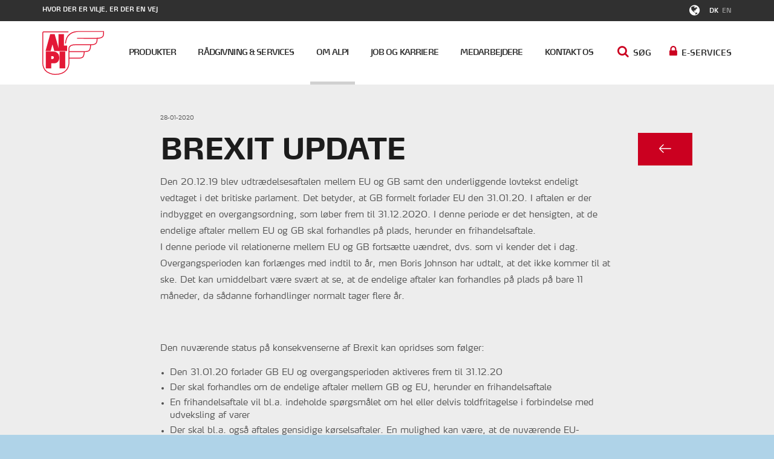

--- FILE ---
content_type: text/html; charset=utf-8
request_url: https://www.alpi.dk/om-alpi/alpi-info/brexit-update-2/
body_size: 8436
content:

<!doctype html>
<!--[if lt IE 7 ]> <html lang="en" class="no-js ie6"> <![endif]-->
<!--[if IE 7 ]>    <html lang="en" class="no-js ie7"> <![endif]-->
<!--[if IE 8 ]>    <html lang="en" class="no-js ie8"> <![endif]-->
<!--[if IE 9 ]>    <html lang="en" class="no-js ie9"> <![endif]-->
<!--[if (gt IE 9)|!(IE)]><!-->
<html lang="en" class="no-js">
<!--<![endif]-->



<head>
  <meta charset="UTF-8">
  <meta name="viewport" content="width=device-width, initial-scale=1, maximum-scale=1, user-scalable=0">
  <meta name="description" content=''>
  
  <link rel="canonical" href="https://www.alpi.dk/om-alpi/alpi-info/brexit-update-2/" />
<title>BREXIT UPDATE (2) - ALPI corporate website</title>  <meta property="og:type" content="website">
  <meta property="og:title" content="BREXIT UPDATE (2) - ALPI corporate website" />
  <meta property="og:image" content="" />
  <meta property="og:url" content="https://www.alpi.dk/om-alpi/alpi-info/brexit-update-2/" />
  <meta property="og:description" content="" />
  <meta property="og:site_name" content="ALPI corporate website" />



  <!-- WEB FONT -->
  <link href='//fonts.googleapis.com/css?family=Varela+Round' rel='stylesheet' type='text/css'>
  <link href="//netdna.bootstrapcdn.com/font-awesome/4.0.3/css/font-awesome.css" rel="stylesheet">

  <!-- STYLESHEETS -->
  <link rel="stylesheet" href="/css/bootstrap.css">
  <link rel="stylesheet" href="/css/base.css?v2">
  <link rel="stylesheet" href="/css/plugins.css">
  <link rel="stylesheet" href="/css/layout.css?v2">
  <link rel="stylesheet" href="/css/palette.css">
  <link rel="stylesheet" href="/css/animate.css">
  <link rel="stylesheet" href="/css/alpi.css?v=10">

  <!-- INTERNAL STYLES -->
      <style>
        #site {
            /*max-width: 1400px;*/
        }

        header #logo a {
			text-indent:-9999px;
            width: 102px;
            height: 73px;
            background-image: url('/alpi_logo.svg?width=102&amp;height=73');
        }

        @media (max-width:767px) {
            header #logo a {
                background-image: url('/alpi_logo.svg?width=102&amp;height=73');
            }
        }

        @media only screen and (-webkit-min-device-pixel-ratio : 1.5), only screen and (min-device-pixel-ratio : 1.5), only screen and (-webkit-min-device-pixel-ratio : 2), only screen and (min-device-pixel-ratio : 2) {
            header #logo a {
                background-image: url('/media/50865/logo240px.png');
                background-size: 102px 73px;
            }
        }
    </style>



  <!-- SCRIPTS -->
  <script src="//ajax.googleapis.com/ajax/libs/jquery/1.11.1/jquery.min.js"></script>
  <script src="//cdnjs.cloudflare.com/ajax/libs/modernizr/2.8.3/modernizr.js"></script>
  <script src="/scripts/bootstrap.js"></script>
  <script src="/scripts/plugins.js"></script>
  <script src="/scripts/application.js"></script>
  <script src="/scripts/jquery.validate.min.js"></script>
  <script src="/scripts/jquery.validate.unobtrusive.min.js"></script>
  <script src="/scripts/jquery.unobtrusive-ajax.min.js"></script>
  <script type="text/javascript" src="//maps.google.com/maps/api/js?sensor=false"></script>
  <script type="text/javascript" src="/scripts/maps/infobox.js"></script>
  <script type="text/javascript" src="/scripts/wow.js"></script>

  <!--[if IE]>
    <link rel="stylesheet" href="/css/ie.css">
    <![endif]-->
  <!--[if lt IE 9]>
  <script src="//oss.maxcdn.com/html5shiv/3.7.2/html5shiv.min.js"></script>
  <script src="//oss.maxcdn.com/respond/1.4.2/respond.min.js"></script>
  <![endif]-->

  <script type="text/javascript">
		var lang = 'DK';
		var langtxt_vifandtikkedensoegte = 'Vi fandt ikke den s&#248;gte medarbejder.';
		var langtxt_proevigenellerkontaktos = 'Pr&#248;v igen eller kontakt os p&#229; tel. 97212166.';

  </script>

  <script src="/scripts/alpi.js?v=2.03"></script>

  <!-- ICONS -->
      <link rel="shortcut icon" href="/media/50950/favicon.png?width=32&height=32" type="image/png" />
    <link rel="apple-touch-icon" sizes="57x57" href="/media/50950/favicon.png?width=57&height=57">
    <link rel="apple-touch-icon" sizes="60x60" href="/media/50950/favicon.png?width=60&height=60">
    <link rel="apple-touch-icon" sizes="72x72" href="/media/50950/favicon.png?width=72&height=72">
    <link rel="apple-touch-icon" sizes="76x76" href="/media/50950/favicon.png?width=76&height=76">
    <link rel="apple-touch-icon" sizes="114x114" href="/media/50950/favicon.png?width=114&height=114">
    <link rel="apple-touch-icon" sizes="120x120" href="/media/50950/favicon.png?width=120&height=120">
    <link rel="apple-touch-icon" sizes="144x144" href="/media/50950/favicon.png?width=144&height=144">
    <link rel="apple-touch-icon" sizes="152x152" href="/media/50950/favicon.png?width=152&height=152">
    <link rel="apple-touch-icon" sizes="180x180" href="/media/50950/favicon.png?width=180&height=180">
    <link rel="icon" type="image/png" href="/media/50950/favicon.png?width=16&height=16" sizes="16x16">
    <link rel="icon" type="image/png" href="/media/50950/favicon.png?width=32&height=32" sizes="32x32">
    <link rel="icon" type="image/png" href="/media/50950/favicon.png?width=96&height=96" sizes="96x96">
    <link rel="icon" type="image/png" href="/media/50950/favicon.png?width=192&height=192" sizes="192x192">
    <meta name="msapplication-square70x70logo" content="/media/50950/favicon.png?width=70&height=70" />
    <meta name="msapplication-square150x150logo" content="/media/50950/favicon.png?width=150&height=150" />
    <meta name="msapplication-square310x310logo" content="/media/50950/favicon.png?width=310&height=310" />



  
  <script id="CookieConsent" src="https://policy.app.cookieinformation.com/uc.js"
    data-culture="DA" type="text/javascript"></script>
<!-- Handled by GTM now -->
<!-- Global site tag (gtag.js) - Google Analytics 
<script async src="https://www.googletagmanager.com/gtag/js?id=UA-120999541-1"></script>
<script>
  window.dataLayer = window.dataLayer || [];
  function gtag(){dataLayer.push(arguments);}
  gtag('js', new Date());

  gtag('config', 'UA-120999541-1');
</script>-->


  <!-- Google Tag Manager -->
  <script>
    (function (w, d, s, l, i) {
      w[l] = w[l] || []; w[l].push({
        'gtm.start':
          new Date().getTime(), event: 'gtm.js'
      }); var f = d.getElementsByTagName(s)[0],
        j = d.createElement(s), dl = l != 'dataLayer' ? '&l=' + l : ''; j.async = true; j.src =
          'https://www.googletagmanager.com/gtm.js?id=' + i + dl; f.parentNode.insertBefore(j, f);
    })(window, document, 'script', 'dataLayer', 'GTM-WDV9FHP');
  </script>
  <!-- End Google Tag Manager -->

</head>

  <body class="alpi-info-page">

<!-- SITE -->
<div id="site" class="">

  <!-- HEADER -->
  <header>
    <div class="top-bar">
      <div class="container">
        <div class="payoff">Hvor der er vilje, er der en vej</div>
        <div class="lang-menu">
          <i class="fa fa-globe" aria-hidden="true"></i>
          <a class="ON" href="/">DK</a>
          <a class="" href="/en/">EN</a>
        </div>
      </div>
    </div>
    <div class="container">

      <!-- LOGO -->
        <div id="logo"><a href="/">ALPI corporate website</a></div>


      <!--// LOGO -->
      <!-- NAVIGATION -->
      <div class="navigation">

        <!-- EXPAND -->
        <a class="expand">
          <em>Menu</em>
          <span class="line top"></span>
          <span class="line mid"></span>
          <span class="line bottom"></span>
        </a>
        <!--// EXPAND -->
        <!-- REVEAL -->
        <div class="reveal">

          
    <nav class="main">
      <ul>
            <li  class="has_child">
              <a href="/produkter/"   >
                <span>
                  PRODUKTER
                </span>
              </a>
                <i class="fa fa-angle-down after"></i>
                <ul>
      <li >
        <a  href="/produkter/biltransport/" >
          <span>
BILTRANSPORT          </span>
        </a>
              </li>
      <li >
        <a  href="/produkter/s&#248;fragt/" >
          <span>
S&#216;FRAGT          </span>
        </a>
              </li>
      <li >
        <a  href="/produkter/luftfragt/" >
          <span>
LUFTFRAGT          </span>
        </a>
              </li>
      <li >
        <a  href="/produkter/banel&#248;sning-intermodal/" >
          <span>
BANEL&#216;SNING / INTERMODAL          </span>
        </a>
              </li>
      <li >
        <a  href="/produkter/kurer/" >
          <span>
KURER          </span>
        </a>
              </li>
      <li >
        <a  href="/produkter/lagerhotel-pick-pack/" >
          <span>
LAGERHOTEL &amp; PICK-PACK          </span>
        </a>
              </li>
      <li >
        <a  href="/produkter/messespedition/" >
          <span>
MESSESPEDITION          </span>
        </a>
              </li>
  </ul>
            </li>
            <li  class="has_child">
              <a href="/r&#229;dgivning-services/"   >
                <span>
                  R&#197;DGIVNING &amp; SERVICES
                </span>
              </a>
                <i class="fa fa-angle-down after"></i>
                <ul>
      <li >
        <a  href="/r&#229;dgivning-services/customer-service/" >
          <span>
CUSTOMER SERVICE          </span>
        </a>
              </li>
      <li >
        <a  href="/r&#229;dgivning-services/supply-chain-services/" >
          <span>
SUPPLY CHAIN SERVICES          </span>
        </a>
              </li>
      <li  class="has_child">
        <a  href="/r&#229;dgivning-services/told/" >
          <span>
TOLD          </span>
        </a>
          <i class="fa fa-angle-down after hidden-md hidden-lg"></i><i class="fa fa-angle-right after hidden-sm hidden-xs"></i>
          <ul>
      <li >
        <a  href="/r&#229;dgivning-services/told/brexit/" >
          <span>
BREXIT          </span>
        </a>
              </li>
      <li >
        <a  href="/media/529205/told-dms-info-jan-2024.pdf"  target="_blank">
          <span>
DMS          </span>
        </a>
              </li>
      <li >
        <a  href="/media/529471/told_da.pdf"  target="_blank">
          <span>
PRODUKTBLAD          </span>
        </a>
              </li>
  </ul>
      </li>
      <li  class="has_child">
        <a  href="/r&#229;dgivning-services/forsikring/" >
          <span>
FORSIKRING          </span>
        </a>
          <i class="fa fa-angle-down after hidden-md hidden-lg"></i><i class="fa fa-angle-right after hidden-sm hidden-xs"></i>
          <ul>
      <li >
        <a  href="/r&#229;dgivning-services/forsikring/incoterms/" >
          <span>
INCOTERMS          </span>
        </a>
              </li>
      <li >
        <a  href="/media/529083/varetransport-forsikring.pdf"  target="_blank">
          <span>
PRODUKTBLAD          </span>
        </a>
              </li>
      <li >
        <a  href="/media/529488/transportforsikring-bil-og-bane-2025.pdf"  target="_blank">
          <span>
FORSIKRINGSPRISER          </span>
        </a>
              </li>
  </ul>
      </li>
      <li  class="has_child">
        <a  href="/r&#229;dgivning-services/claimsreklamationer/" >
          <span>
CLAIMS/REKLAMATIONER          </span>
        </a>
          <i class="fa fa-angle-down after hidden-md hidden-lg"></i><i class="fa fa-angle-right after hidden-sm hidden-xs"></i>
          <ul>
      <li >
        <a  href="/r&#229;dgivning-services/claimsreklamationer/incoterms/" >
          <span>
INCOTERMS          </span>
        </a>
              </li>
      <li >
        <a  href="/media/529074/hvad-goer-jeg-2023.pdf"  target="_blank">
          <span>
VEJLEDNING IFM. REKLAMATIONER          </span>
        </a>
              </li>
      <li >
        <a  href="/media/529487/transportoerens-ansvar.pdf"  target="_blank">
          <span>
TRANSPORT&#216;RENS ANSVAR          </span>
        </a>
              </li>
  </ul>
      </li>
  </ul>
            </li>
            <li  class="has_child">
              <a href="/om-alpi/"  class="active"  >
                <span>
                  OM ALPI
                </span>
              </a>
                <i class="fa fa-angle-down after"></i>
                <ul>
      <li >
        <a  href="/om-alpi/om-alpi/" >
          <span>
OM ALPI          </span>
        </a>
              </li>
      <li >
        <a  class="active" href="/om-alpi/alpi-info/" >
          <span>
ALPI INFO          </span>
        </a>
              </li>
      <li >
        <a  href="/om-alpi/podcast/" >
          <span>
PODCAST          </span>
        </a>
              </li>
      <li >
        <a  href="/om-alpi/alpi-world/" >
          <span>
ALPI WORLD          </span>
        </a>
              </li>
      <li >
        <a  href="/om-alpi/csr-og-sponsorater/" >
          <span>
CSR OG SPONSORATER          </span>
        </a>
              </li>
      <li >
        <a  href="/om-alpi/alpi-go-green/" >
          <span>
ALPI GO GREEN          </span>
        </a>
              </li>
      <li  class="has_child">
        <a  href="/om-alpi/politikker-betingelser/" >
          <span>
POLITIKKER &amp; BETINGELSER          </span>
        </a>
          <i class="fa fa-angle-down after hidden-md hidden-lg"></i><i class="fa fa-angle-right after hidden-sm hidden-xs"></i>
          <ul>
      <li >
        <a  href="/om-alpi/politikker-betingelser/gdpr/" >
          <span>
GDPR          </span>
        </a>
              </li>
      <li >
        <a  href="/om-alpi/politikker-betingelser/cookies/" >
          <span>
COOKIES          </span>
        </a>
              </li>
      <li >
        <a  href="/media/529316/coc-august-2024.pdf"  target="_blank">
          <span>
CODE OF CONDUCT, DK          </span>
        </a>
              </li>
      <li >
        <a  href="/media/529317/code-of-conduct-uk-sept-2024.pdf"  target="_blank">
          <span>
CODE OF CONDUCT, UK          </span>
        </a>
              </li>
      <li >
        <a  href="/om-alpi/politikker-betingelser/handelsbetingelser/" >
          <span>
HANDELSBETINGELSER          </span>
        </a>
              </li>
  </ul>
      </li>
      <li  class="has_child">
        <a  href="/om-alpi/brancheinformation/" >
          <span>
BRANCHEINFORMATION          </span>
        </a>
          <i class="fa fa-angle-down after hidden-md hidden-lg"></i><i class="fa fa-angle-right after hidden-sm hidden-xs"></i>
          <ul>
      <li >
        <a  href="/media/450573/skaerpede-regler-til-transportdokumentation-for-momsfritagelse-ved-eksport-til-eu.pdf"  target="_blank">
          <span>
SK&#198;RPEDE REGLER TIL TRANSPORTDOKUMENTATION          </span>
        </a>
              </li>
      <li >
        <a  href="/om-alpi/brancheinformation/f&#248;devarestyrelsen/" >
          <span>
F&#216;DEVARESTYRELSEN          </span>
        </a>
              </li>
      <li >
        <a  href="/media/529224/cbam.pdf"  target="_blank">
          <span>
CBAM          </span>
        </a>
              </li>
      <li >
        <a  href="/om-alpi/brancheinformation/olietill&#230;g/" >
          <span>
OLIETILL&#198;G          </span>
        </a>
              </li>
  </ul>
      </li>
      <li >
        <a  href="/om-alpi/tilmeld-nyhedsbrev/" >
          <span>
TILMELD NYHEDSBREV          </span>
        </a>
              </li>
  </ul>
            </li>
            <li  class="has_child">
              <a href="/job-og-karriere/"   >
                <span>
                  JOB OG KARRIERE
                </span>
              </a>
                <i class="fa fa-angle-down after"></i>
                <ul>
      <li >
        <a  href="/job-og-karriere/job-og-karriere/" >
          <span>
JOB OG KARRIERE          </span>
        </a>
              </li>
      <li >
        <a  href="/job-og-karriere/ledige-stillinger/" >
          <span>
LEDIGE STILLINGER          </span>
        </a>
              </li>
      <li >
        <a  href="/job-og-karriere/spedit&#248;r-disponent/" >
          <span>
SPEDIT&#216;R / DISPONENT          </span>
        </a>
              </li>
      <li >
        <a  href="/job-og-karriere/bliv-elev/" >
          <span>
BLIV ELEV          </span>
        </a>
              </li>
  </ul>
            </li>
            <li >
              <a href="/medarbejdere/"   >
                <span>
                  MEDARBEJDERE
                </span>
              </a>
                          </li>
            <li >
              <a href="/kontakt-os/"   >
                <span>
                  KONTAKT OS
                </span>
              </a>
                          </li>
      </ul>
    </nav>




          <div class="top-right-nav">
            <a href="javascript:openSearchForm()"><i class="fa fa-search" aria-hidden="true"></i>S&#216;G</a>
              <a href="/e-services/"><i class="fa fa-lock" aria-hidden="true"></i>E-SERVICES</a>
                      </div>

        </div>
        <!--// REVEAL -->
      </div>
      <!--// NAVIGATION -->

    </div>
  </header>
  <!--// HEADER -->



  

<div class="alpi-info secondary_colour_2-bg">
  <div class="container">
    <div class="row clearfix">
      <div class="col-md-2 column">
      </div>
      <div class="col-md-8 column">
        <div class="alpi-info-text-area">
          <div class="date">
            28-01-2020
          </div>
          <div class="text">
            <h1>BREXIT UPDATE</h1>
<p>Den 20.12.19 blev udtrædelsesaftalen mellem EU og GB samt den underliggende lovtekst endeligt vedtaget i det britiske parlament. Det betyder, at GB formelt forlader EU den 31.01.20. I aftalen er der indbygget en overgangsordning, som løber frem til 31.12.2020. I denne periode er det hensigten, at de endelige aftaler mellem EU og GB skal forhandles på plads, herunder en frihandelsaftale.<span> </span><br />I denne periode vil relationerne mellem EU og GB fortsætte uændret, dvs. som vi kender det i dag. Overgangsperioden kan forlænges med indtil to år, men Boris Johnson har udtalt, at det ikke kommer til at ske. Det kan umiddelbart være svært at se, at de endelige aftaler kan forhandles på plads på bare 11 måneder, da sådanne forhandlinger normalt tager flere år.</p>
<p> </p>
<p>Den nuværende status på konsekvenserne af Brexit kan opridses som følger:</p>
<ul>
<li>Den 31.01.20 forlader GB EU og overgangsperioden aktiveres frem til 31.12.20</li>
<li>Der skal forhandles om de endelige aftaler mellem GB og EU, herunder en frihandelsaftale</li>
<li>En frihandelsaftale vil bl.a. indeholde spørgsmålet om hel eller delvis toldfritagelse i forbindelse med udveksling af varer</li>
<li>Der skal bl.a. også aftales gensidige kørselsaftaler. En mulighed kan være, at de nuværende EU-tilladelser fortsætter, men der kan også blive tale om andre aftaler</li>
<li>Generelt vil der efter 31.12.20, medmindre overgangsordningen forlænges, skulle foregå toldmæssige procedurer, som vi kender det fra handel med andre tredjelande</li>
<li>Skulle aftalerne ikke være faldet på plads inden 31.12.20 og overgangsperioden ikke forlænges, vil der kunne blive tale om et hårdt Brexit, indtil forhandlingerne er faldet på plads</li>
</ul>
<p> </p>
<p>Man skal være opmærksom på følgende:</p>
<ul>
<li>Med mindre overgangsordningen forlænges, vil der efter 31.12.20 skulle gennemføres toldprocedurer, hvilket betyder, at der skal laves både eksport- og importfortoldninger på varer til og fra GB</li>
<li>Der skal tages hensyn til krav til fakturaen, herunder eventuelt brug af fakturaerklæring eller anden dokumentation for eventuel toldfrihed</li>
<li>Man skal forvente ændrede bookingprocedurer, herunder bl.a. tidligere anmeldelse af gods til forsendelse</li>
<li>Der vil være en risiko for længere leveringstider pga. toldprocedurer</li>
<li>Registrering af virksomheden for både import og eksport er vigtig, såfremt man ikke allerede har en sådan registrering</li>
</ul>
<p> </p>
<p>ALPI tilbyder gerne at være med til at gennemgå ovennævnte for at klarlægge jeres eventuelle udfordringer og behov.</p>
<p>Nærmere information følger løbende, når der er nyt at berette.</p>
          </div>
          <span class="back-btn knap-red a">
            <a href="/om-alpi/alpi-info/">
              <svg xmlns="http://www.w3.org/2000/svg" version="1.1" width="30" height="20" x="0" y="0" viewBox="0 0 31.494 31.494" style="enable-background:new 0 0 512 512" xml:space="preserve">
              <g><path xmlns="http://www.w3.org/2000/svg" style="" d="M10.273,5.009c0.444-0.444,1.143-0.444,1.587,0c0.429,0.429,0.429,1.143,0,1.571l-8.047,8.047h26.554  c0.619,0,1.127,0.492,1.127,1.111c0,0.619-0.508,1.127-1.127,1.127H3.813l8.047,8.032c0.429,0.444,0.429,1.159,0,1.587  c-0.444,0.444-1.143,0.444-1.587,0l-9.952-9.952c-0.429-0.429-0.429-1.143,0-1.571L10.273,5.009z" fill="#ffffff" data-original="#1e201d" /></g>
              </svg>
            </a>
          </span>
        </div>
      </div>
    </div>
  </div>
</div>



  <div class="modal fade" id="modalSearchform" tabindex="-1" role="dialog" aria-labelledby="myModalLabel" aria-hidden="true">
    <div class="modal-dialog">
      <div class="modal-content">
        <div class="modal-body">
              <div class="site_search">
      <form class="navbar-form" role="search" action="/soegeresultat/" method="get" name="searchForm">
        <div class="form-group">
          <input type="text" class="form-control" id="search_field" name="search_field" placeholder='S&#248;g'>
        </div>
        <button type="submit" class="btn primary_colour_1-text"><i class="glyphicon glyphicon-search"></i></button>
      </form>
    </div>

<!--col-md-3 col-sm-2 col-xs-12-->

        </div>
      </div>
    </div>
  </div>


  <!-- OUTRO STRIP -->
  


  <!--// OUTRO STRIP -->
  <!-- FOOTER -->
  <footer class="primary_colour_1-bg">
    <div class="container">

      <div class="row">
        <div class="col-md-8 col-xs-12">
          <div class="row row-spacer">
            <div class="col-md-4 col-xs-12 row-spacer"><img src="/alpi_logo.svg" style="width: 102px; height: auto;"></div>
            <div class="col-md-4 col-xs-12 mobile-row-spacer">
              <p class="heading">
                PRODUKTER</a>
              <ul class="product-nav">
                
        <li>
          <a href="/produkter/biltransport/"  >Biltransport</a>
        </li>
        <li>
          <a href="/produkter/s&#248;fragt/"  >S&#248;fragt</a>
        </li>
        <li>
          <a href="/produkter/luftfragt/"  >Luftfragt</a>
        </li>
        <li>
          <a href="/produkter/banel&#248;sning-intermodal/"  >Banel&#248;sning</a>
        </li>
        <li>
          <a href="/produkter/kurer/"  >Kurer</a>
        </li>
        <li>
          <a href="/produkter/lagerhotel-pick-pack/"  >Lagerhotel &amp; Pick-pack</a>
        </li>
        <li>
          <a href="/produkter/messespedition/"  >Messespedition</a>
        </li>
        <li>
          <a href="/r&#229;dgivning-services/"  >R&#229;dgivning &amp; Services</a>
        </li>


              </ul>
          </div>
          <div class="col-md-4 col-xs-12">
            
    <div class="quick_links">
        <p class="heading">OM ALPI</p>
              <nav class="row">
          <ul>
                <li class="col-lg-12 col-xs-12">
                  <a href="/om-alpi/"  >
                    Om ALPI
                  </a>
                </li>
          </ul>
        </nav>
    </div>


            <p class="heading mobile-head-spacer" style="padding-top: 40px;">JOB &amp; KARRIERE</p>
            <nav class="row karriere-links">
              <ul>
                
        <li>
          <a href="/job-og-karriere/"  >Job og Karriere</a>
        </li>
        <li>
          <a href="/job-og-karriere/ledige-stillinger/"  >Ledige stillinger</a>
        </li>


              </ul>
            </nav>
          </div>
        </div>
      </div>
      <div class="col-md-4 col-xs-12">
        <div class="row">
          <div class="col-md-6 col-xs-12">    <div class="company_details">
		<p class="heading">BES&#216;G OS</p>
			<div class="text">
		<address>
			<p>Fastrupdalen 2,<br />DK-7400 Herning<span></span></p>
<p><span>Metalgangen 9C,<br />DK-2690 Karlslunde</span></p>
<p>Hans Egedes Vej 1,<br />DK-5210 Odense NV</p>
<p>Plantagevej 8E,<br />DK-6330 Padborg</p>
<p><span>Metalvej 12,</span><br /><span>DK-6000 Kolding</span></p>
<p>P. O. Pedersens Vej 2,<br />DK-8200 Aarhus N</p>
		</address>
		</div>
		</div> 

</div>
          <div class="col-md-6 col-xs-12">
            <p class="heading">KONTAKT OS</p>
            <div class="contact-links">
              <p>Telefon:<a href="tel:+45 97 21 21 66">+45 97 21 21 66</a></p>
              <p>E-mail:<a href="mailto:alpi@alpi.dk">alpi@alpi.dk</a></p>
            </div>
            <div class="social-links">
              <a href="https://www.facebook.com/ALPI-413517492035289/" target="_blank"><i class="fa fa-facebook" aria-hidden="true"></i></a>
              <a href="https://www.linkedin.com/company/alpidenmark/" target="_blank"><i class="fa fa-linkedin-square" aria-hidden="true"></i></a>
              <!--<a href="https://www.facebook.com/ALPI-413517492035289/" target="_blank"><i class="fa fa-facebook" aria-hidden="true"></i></a>
              <a href="https://www.linkedin.com/company/alpidenmark/" target="_blank"><i class="fa fa-linkedin-square" aria-hidden="true"></i></a>
              <a href="#"><i class="fa fa-twitter" aria-hidden="true"></i></a>
              <a href="#"><i class="fa fa-instagram" aria-hidden="true"></i></a>
              <a href="#"><i class="fa fa-youtube-play" aria-hidden="true"></i></a>-->
            </div>
          </div>
        </div>
      </div>
    </div>

  </div>
</footer>
<!--// FOOTER -->
<!-- BACK TO TOP -->
<span id="top-link-block">
  <a href="#top" class="well well-sm" onclick="$('html,body').animate({scrollTop:0},'slow');return false;">
    <i class="glyphicon glyphicon-chevron-up"></i>
  </a>
</span>
<!--// BACK TO TOP -->

</div>
<!--// SITE -->



</body>
</html>


--- FILE ---
content_type: text/css
request_url: https://www.alpi.dk/css/base.css?v2
body_size: 1910
content:

/* 	--------------------------------------------------
    uSkinned.net

	BASE
    -------------------------------------------------- */


/* 	--------------------------------------------------
    TABLE OF CONTENTS 
    -------------------------------------------------- 

	1.0 LINKS
	2.0 LISTS
	3.0 MISC
	4.0 TYPOGRAPHY
	
*/

/*
	
	BOOTSTRAP BREAKPOINTS
	
	.col-xs-	< 768px		(container width 100%)
	.col-sm-	> 768px		(container width 750px)
	.col-md-	> 992px		(container width 970px)
	.col-lg-	> 1200px	(container width 1170px)
	
*/



/*	--------------------------------------------------
	1.0 LINKS
	-------------------------------------------------- */

a,
.btn,
.slick-prev, .slick-next { -webkit-transition: all 0.2s ease-in-out 0s; -moz-transition: all 0.2s ease-in-out 0s; -ms-transition: all 0.2s ease-in-out 0s; transition: all 0.2s ease-in-out 0s; }
nav.main a, nav a, .promo_pods a, .listing a { text-decoration: none !important; }

.btn { border-radius: 0; position: relative; }
.btn::after { content: ""; position: absolute; top: 0; right: 0; bottom: 0; left: 0; width: 100%; height: 100%; background-color: rgba(0,0,0,0); -webkit-transition: all 0.2s ease-in-out 0s; -moz-transition: all 0.2s ease-in-out 0s; -ms-transition: all 0.2s ease-in-out 0s; transition: all 0.2s ease-in-out 0s; }

a.see_all { position: absolute; top: 0; right: 0; font-size: 11px; }


#top-link-block { z-index: 200; position: relative; }
#top-link-block a { display: block; margin: 0 auto; }
#right-affix { background-color: white; top: 300px; right: 0; z-index: 200; padding: 5px; padding-bottom: 10px; padding-top: 10px; width: 125px; }

@media (max-width:991px) {

  #top-link-block a { text-align: center; border-radius: 0; border: 0 none; box-shadow: 0 none; }
	#right-affix { display: none; position: fixed; opacity: 0; }
	#right-affix.show.affix { display: block; opacity: 1; }
}

@media (min-width:992px) {

  #top-link-block { position: fixed; bottom: 25px; right: 15px; padding: 0; -webkit-opacity: 0; -moz-opacity: 0; -ms-opacity: 0; opacity: 0; -webkit-transition: opacity 0.2s ease-in-out 0s; -moz-transition: opacity 0.2s ease-in-out 0s; -ms-transition: opacity 0.2s ease-in-out 0s; transition: opacity 0.2s ease-in-out 0s; }
  #top-link-block.affix.show { -webkit-opacity: 1; -moz-opacity: 1; -ms-opacity: 1; opacity: 1; }
	#right-affix { display: none; position: fixed; opacity:0; }
	#right-affix.show.affix { display:block; opacity: 1; }
}


/*	--------------------------------------------------
	2.0 LISTS
	-------------------------------------------------- */

ul, ol { padding: 0; margin: 0 0 16px; line-height: 1.4; }
ul { margin-left: 16px; list-style: disc outside; }
ol { margin-left: 20px; list-style: decimal; }
ul ul,
ol ol { padding: 4px 0 0 8px; }
ul ul { list-style: circle outside; }
ol ol { list-style: lower-roman; }
li { margin-bottom: 4px; }

dl { }
dl dt { font-weight: bold; padding-bottom: 2px; }
dl dd { padding-bottom: 4px; }

ul.nav, ol.nav,
nav ul, nav ol, ul.list, ol.list,
nav ul li, nav ol li, ul.list li, ol.list li { padding: 0; margin: 0; list-style: none; line-height: 1; }



/* 	-------------------------------------------------- 
	3.0 MISC
	-------------------------------------------------- */

img { width: 100%; height: auto; }
.promo_pods .item img,
.gallery .item img { width: 100%; height: auto; }

/* IMAGE TRANSITIONS */
.image.video,
.banner .image,
.promo_pods .image,
.listing .image,
.gallery .image { overflow: hidden; padding: 0; }
.image.video a img,
.banner .item a img,
.promo_pods .item a img,
.listing .item a img,
.gallery .item a img { -webkit-transition: transform 0.2s ease-in-out; -moz-transition: transform 0.2s ease-in-out; -ms-transition: transform 0.2s ease-in-out; -o-transition: transform 0.2s ease-in-out; transition: transform 0.2s ease-in-out; }
.image.video a:hover img,
.banner .item a:hover img,
.promo_pods .item a:hover img,
.listing .item a:hover img,
.gallery .item a:hover img { -webkit-transform: scale(1.3); -moz-transform: scale(1.3); -ms-transform: scale(1.3); -o-transform: scale(1.3); transform: scale(1.3); }

i.fa { margin-right: 5px; }
i.fa.after { margin-right: 0; margin-left: 5px; }
.glyphicon.lg { font-size: 40px; }

@media (max-width:767px) {

  .text-left-xs { text-align: left; }
}



/*	--------------------------------------------------
	4.0 TYPOGRAPHY
	-------------------------------------------------- */

/*	--------------------------------------------------
	font-family: 	'Helvetica Neue'
	font-weight:	
	-------------------------------------------------- */

body { font-family: 'Helvetica Neue', sans-serif; font-weight: 400; font-size: 15px; -webkit-font-smoothing: antialiased; }
input, select, textarea, button { font-family: 'Helvetica Neue', sans-serif; font-weight: 400; font-size: 15px; }
button, .btn { font-weight: 500; letter-spacing: 0.025em; }
h1, h2, h3, h4, h5, h6, .heading, nav.main, table thead th, .nav-tabs { font-family: 'Varela Round', 'sans-serif'; font-weight: 400; letter-spacing: -0.025em; line-height: 1.2; }

h1 { font-size: 36px; }
h2 { font-size: 30px; }
h3 { font-size: 26px; }
h4 { font-size: 22px; }
h5, p.heading { font-size: 18px; }
h6 { font-size: 16px; }

h1, h2, h3 { margin-top: 16px 0; }
#left_col h1:first-child, #right_col h1:first-child, #wide_col h1:first-child, #mid_col h1:first-child { margin-top: 0; }
h4, h5, h6, p.heading { margin-top: 8px 0; }
footer .heading { font-size: 16px; }

p { margin: 8px 0 16px; }
p, .text { line-height: 1.4; }
.intro { font-size: 110%; }
.banner .intro { font-size: 125%; }

p#skip { display: none; }


@media (min-width:992px) {

  .intro { font-size: 130%; }
  .banner .intro { font-size: 150%; }
}

.flex-row { margin: 0 -15px; display: flex; flex-direction: row; flex-wrap: wrap; }
.flex-col-sm-6,
.flex-col-md-4 { padding: 0 15px; display: flex; }

@media (max-width:766px) {
  .flex-row { flex-direction: column; }
}

@media (min-width:992px) {
  .flex-col-md-4 { width: 33%; }
}

@media (min-width:767px) and (max-width:991px) {
  .flex-col-sm-6 { width: 50%; }
}
/*	--------------------------------------------------
	END
	-------------------------------------------------- */




--- FILE ---
content_type: text/css
request_url: https://www.alpi.dk/css/layout.css?v2
body_size: 9140
content:

/* 	--------------------------------------------------
    uSkinned.net

	LAYOUT
    -------------------------------------------------- */


/* 	--------------------------------------------------
	TABLE OF CONTENTS
    -------------------------------------------------- 

	1.0 GENERAL
	2.0 HEADER
	3.0 CONTENT
	4.0 FOOTER
		4.1 FOOTER NAV
	5.0 NAVIGATION
		5.1 MAIN NAV
		5.3 TOP NAV
		5.3 SUB
		5.4 BREADCRUMB
		5.5 PAGINATION
		5.6 SITEMAP
		5.7 SOCIAL
		5.8 QUICK LINKS
		5.10 SLICK CAROUSEL NAVIGATION
	6.0 PROMO PODS
		6.1 WIDE COLUMN PODS
	7.0 LISTING
		7.1 BLOG LISTING
		7.2 SEARCH LISTING
		7.3 SECTION LISTING
		7.4 GRID LISTING
		7.5 PROMO POD LISTING
	8.0 PANELS
	9.0 PAGE COMPONENT
		9.1 TABBED
		9.2 ACCORDION
		9.3 QUOTES
		9.4 IMAGES
		9.5 GALLERY
		9.6 RESOURCES
		9.7 TABLES
		9.8 COMMENTS
		9.9 AUTHOR BIO
		9.10 IMAGE SLIDESHOW
	10.0 ADVANCED PAGE COMPONENT
		10.1 BANNER
		10.2 CTA STRIP  
    	10.3 PROMO PODS  
	    10.4 VIDEO 
	    10.5 TEXT WITH IMAGE / VIDEO  
	    10.6 TEXT WITH FORM  
	    10.7 BLOG WITH FORM  
	    10.8 TABBED LISTING  
	    10.9 STANDARD COMPONENTS
	    10.10 GRID
	11.0 FORMS
		11.1 SITE SEARCH
		11.2 AJAX LOADING
		11.3 COOKIES
	
*/

/*
	
	BOOTSTRAP BREAKPOINTS
	
	.col-xs-	< 768px		(container width 100%)
	.col-sm-	> 768px		(container width 750px)
	.col-md-	> 992px		(container width 970px)
	.col-lg-	> 1200px	(container width 1170px)
	
*/



/*	----------------------------------------------------------------------------------------------------
	1.0 GENERAL
	---------------------------------------------------------------------------------------------------- */

body { position: relative; -webkit-animation-duration: 0.5s; animation-duration: 0.5s; -webkit-animation-name: fadeIn; animation-name: fadeIn; }
#site { position: relative; /*
		max-width:1600px; margin:0 auto;
		*/ }



/*	----------------------------------------------------------------------------------------------------
	2.0 HEADER
	---------------------------------------------------------------------------------------------------- */

header { height: 70px; z-index: 500; }
header .container { position: relative; }
header #logo { position: relative; top: 0; left: 0; z-index: 501; float: left; margin: 10px 0; }
header #logo a { display: block; background-repeat: no-repeat; background-position: left bottom; }
header #logo a:active { position: relative; top: 1px; }

@media (max-width:991px) {

  header .container { width: auto; }
}

@media (min-width:992px) {

  header { height: 155px; }
  header::after { content: ""; position: absolute; top: 80px; right: 0; left: 0; height: 75px; border-width: 5px 0 0; border-style: solid; }
  header #logo { position: absolute; top: 15px; left: 15px; float: none; margin: 0; }
}

@media (min-width:992px) {
}

@media (min-width:1200px) {
}




/*	----------------------------------------------------------------------------------------------------
	3.0 CONTENT
	---------------------------------------------------------------------------------------------------- */

.content { padding: 16px 0; }
.content.short { padding: 8px 0; }

@media (max-width:767px) {

  .content #left_col,
  .content #mid_col { padding-bottom: 24px; }
}

@media (min-width:768px) {

  .content { padding: 24px 0; }
}

@media (min-width:992px) {

  .content { padding: 32px 0; }
}

@media (min-width:1200px) {

  .content { padding: 48px 0; }
}



/*	----------------------------------------------------------------------------------------------------
	4.0 FOOTER
	---------------------------------------------------------------------------------------------------- */

footer { padding: 16px 0; }

@media (max-width:767px) {

  footer .company_details,
  footer .quick_links { margin-bottom: 32px; }
}

@media (min-width:768px) and (max-width:991px) {

  footer { padding: 24px 0; }
  footer .social { margin: 16px 0; }
}



/*  --------------------------------------------------
    5.0 NAVIGATION             
    -------------------------------------------------- */

.navigation { position: relative; z-index: 5; }
.navigation .reveal { display: none; }
.navigation a.expand { position: absolute; top: 0; right: 0; z-index: 300; width: 80px; height: 80px; display: block; text-indent: -9999px; }
.navigation a.expand span { display: block; width: 40px; height: 3px; position: absolute; left: 30px; opacity: 1; transition: transform 0.2s ease-in-out 0s, opacity 0.1s ease-in-out 0s; }
.navigation a.expand span.top { top: 21px; }
.navigation a.expand span.mid { top: 33px; }
.navigation a.expand span.bottom { top: 45px; }
.navigation a.expand.active span.mid { opacity: 0; }
.navigation a.expand.active span.top,
.navigation a.expand.active span.bottom { top: 33px; }
.navigation a.expand.active span.top { transform: rotate(-45deg); -ms-transform: rotate(-45deg); -webkit-transform: rotate(-45deg); -moz-transform: rotate(-45deg); }
.navigation a.expand.active span.bottom { transform: rotate(45deg); -ms-transform: rotate(45deg); -webkit-transform: rotate(45deg); -moz-transform: rotate(45deg); }

@media (min-width:992px) {
  .navigation a.expand { display: none; }
  .navigation .reveal { display: block; }

  footer { padding: 32px 0 80px; }
  footer a:hover { opacity: 0.6; text-decoration: none; }
}

@media (min-width:1200px) {
}

@media (max-width:991px) {

  .navigation { margin-right: -15px; margin-left: -15px; }

  html.reveal_out { }
  html.reveal_out header { z-index: 301; width: 100%; height: 100%; }

  html.reveal_out .navigation .reveal { display: block; }
}

@media (min-width:768px) {
  a.expand { margin-top: 15px; }
}

@media (min-width:768px) and (max-width:991px) {
}



/*  --------------------------------------------------
    5.1 MAIN NAV             
    -------------------------------------------------- */

.navigation nav.main { }
.navigation nav.main ul li a { }
.navigation nav.main ul li a span { display: block; }

.navigation nav.main ul li,
.navigation nav.main ul li a { position: relative; }
.navigation nav.main ul li i { cursor: pointer; position: absolute; top: 0; right: 0; width: 60px; height: 60px; padding-top: 22px; text-align: center; }
.navigation nav.main ul li i.fa-external-link { position: relative; padding: 0; top: auto; right: auto; bottom: auto; left: auto; width: auto; height: auto; background: transparent !important; }

.navigation nav.main ul li.has_child a span { padding-right: 40px; }

@media (max-width:991px) {

  .navigation nav.main { position: relative; clear: both; padding-top: 0; }
  .navigation nav.main ul { position: relative; clear: both; border-width: 0 0 1px; border-style: solid; }
  .navigation nav.main ul li { display: block; border-width: 1px 0 0; border-style: solid; }
  .navigation nav.main ul li a { min-height: 60px; padding: 22px 15px; display: block; }
  .navigation nav.main ul li.has_child a span { background-image: none; }
  .navigation nav.main ul li i { font-size: 26px; padding-top: 17px; }

  .navigation nav.main ul ul { display: none; padding-right: 60px; border-width: 1px 0 0; }
  .navigation nav.main ul ul li { border-width: 0 1px 1px 0; }
  .navigation nav.main ul ul li:last-child { border-bottom: 0 none; }
  .navigation nav.main ul li.open > ul { display: block; position: relative; top: auto; left: auto; }
}

@media (min-width:992px) {

  header,
  .navigation,
  .navigation nav.main,
  .navigation nav.main ul,
  .navigation nav.main ul li { z-index: 500; }
  .navigation nav.main { height: 75px; position: relative; top: 80px; right: 0; left: 0; z-index: 300; border-width: 5px 0 0; border-style: solid; }
  .navigation nav.main ul { overflow: visible; line-height: 1; font-size: 18px; }
  .navigation nav.main ul li { float: left; display: inline; position: relative; }
  .navigation nav.main ul li a { display: block; float: left; height: 70px; padding: 25px 10px; }

  .navigation nav.main ul li.has_child a span { padding-right: 20px; }
  .navigation nav.main ul li i { top: 23px; right: 5px; width: 20px; height: 20px; padding-top: 2px; }
  .navigation nav.main ul li i.fa-external-link { }


  /* DROP DOWN 2ND LEVEL */
  .navigation nav.main ul li ul { position: absolute; left: -999em; top: 70px; z-index: 2000; width: 220px; height: auto; padding: 0; display: block; border-top: 0; font-size: 15px; }
  .navigation nav.main ul li ul li { float: none; width: auto; display: block; border: 0 none !important; }
  .navigation nav.main ul li ul li a { float: none; display: block; height: auto; line-height: 1.3; padding: 15px 10px; }
  .navigation nav.main ul li ul li a::before { content: ""; position: absolute; top: 0; bottom: 0; left: 0; width: 3px; height: 100%; }
  .navigation nav.main ul li ul li a span { display: block; background: none !important; }

  .navigation nav.main ul ul li i { top: 15px; }
}

@media (min-width:768px) and (max-width:1199px) {

  .navigation nav.main ul li li.open > ul { top: 0; left: 200px; }
  .navigation nav.main ul li.open > ul { left: 0; }
}

@media (min-width:992px) {

  .navigation nav.main ul li a,
  .navigation nav.main ul li ul li a { padding-right: 15px; padding-left: 15px; }
  .navigation nav.main ul li i { right: 10px; }
}

@media (min-width:1200px) {

  .navigation nav.main ul li li:hover > ul { top: 0; left: 200px; }
  .navigation nav.main ul li:hover > ul { left: 0; }
}



/*  --------------------------------------------------
    5.2 TOP NAVIGATION             
    -------------------------------------------------- */

.navigation nav.top { height: auto; font-size: 12px; }
.navigation nav.top > ul { color: #999; }

@media (max-width:767px) {

  .navigation nav.top { width: 100%; }
  .navigation nav.top > ul { position: relative; clear: both; float: none !important; width: 100%; }
  .navigation nav.top > ul li { display: block; }
  .navigation nav.top > ul li a { display: block; padding: 15px 0; }

  .navigation nav.top .dropdown-menu { position: relative; float: none; width: 100%; box-shadow: none; margin: 0 0 15px; padding: 0; }
  .navigation nav.top li:last-child .dropdown-menu { margin-bottom: 0; }
  .navigation nav.top .dropdown-menu a { padding: 10px 10px; }
}

@media (min-width:768px) {

  .navigation nav.top { position: absolute; top: 34px; }
  .navigation nav.top > ul { color: #999; font-size: 12px; font-size: 1.2rem; }
  .navigation nav.top > ul li { display: inline; float: left; margin-left: 10px; }
  .navigation nav.top > ul li a { display: block; float: left; }
  .navigation nav.top > ul li a span { }
  .navigation nav.top > ul li div { display: block; float: left; }

  .navigation nav.top .dropdown-menu a { padding: 5px 10px; }
}

.navigation nav.top .dropdown-menu li { display: block; clear: both; float: none; margin: 0; }
.navigation nav.top .dropdown-menu a { display: block; float: none; }



/*  --------------------------------------------------
    5.3 SUB NAVIGATION             
    -------------------------------------------------- */

nav.sub { position: relative; overflow: hidden; height: 100%; margin-bottom: 24px; padding: 0; }
nav.sub p.heading { font-size: 18px; padding: 0; margin: 0; }
nav.sub p.heading a,
nav.sub p.heading span { display: block; padding: 15px; }
nav.sub ul { font-size: 15px; border-width: 0 0 1px; border-style: solid; }
nav.sub ul li { border-width: 1px 0 0; border-style: solid; }
nav.sub ul li a { padding: 15px; }
nav.sub ul li.active a { font-weight: 500; }
nav.sub ul ul,
nav.sub ul ul li,
nav.sub ul li.last { border: 0 none; }
nav.sub ul ul { font-size: 85%; }
nav.sub ul ul li a { padding: 10px 15px; }

@media (min-width:992px) {

  nav.sub ul li a:hover { padding-left: 20px; }
  nav.sub ul > li.active > a:hover { padding-left: 15px; }
}



/*  --------------------------------------------------
    5.4 BREADCRUMB NAVIGATION             
    -------------------------------------------------- */

nav#breadcrumb { margin: 8px 0 16px; }
.content.short nav#breadcrumb { margin: 12px 0; }
nav#breadcrumb ol.breadcrumb { padding: 0; margin: 0; background: transparent; }
nav#breadcrumb ol.breadcrumb { font-size: 12px; }
.breadcrumb > li + li::before { font-family: 'FontAwesome'; content: "\f105"; }



/*  --------------------------------------------------
    5.5 PAGINATION NAVIGATION             
    -------------------------------------------------- */

nav.pagination { }
nav#pager { margin: 32px 0 32px; }



/*  --------------------------------------------------
    5.6 SITEMAP NAVIGATION             
    -------------------------------------------------- */

nav.sitemap { overflow: hidden; height: 100%; position: relative; }
nav.sitemap ul { margin: 0; padding: 0 0 8px; }
nav.sitemap ul li { display: block; padding: 0; margin: 0; background: url('/images/bg/sitemap_line.png') no-repeat left -31px; }
nav.sitemap ul ul { margin-left: 16px; }



/*  --------------------------------------------------
    5.7 SOCIAL NAVIGATION        
    -------------------------------------------------- */

.social nav { }
.social nav ul { line-height: 0; }
.social nav ul li { display: inline-block; position: relative; margin: 0 2px 5px 0; }
.social nav ul li a { display: block; float: left; text-indent: -9999px; width: 32px; height: 32px; background-image: url('/images/icons/social.png'); background-repeat: no-repeat; }
.social nav ul li a::after { content: ""; display: block; position: absolute; top: 0; left: 0; z-index: 100; width: 32px; height: 32px; -webkit-transition: background-color 0.2s ease-in-out 0s; -moz-transition: background-color 0.2s ease-in-out 0s; -ms-transition: background-color 0.2s ease-in-out 0s; transition: background-color 0.2s ease-in-out 0s; }
.social nav ul li.first a { }
.social nav ul li.last a { }

.social nav ul li.facebook a { background-position: left top; }
.social nav ul li.twitter a { background-position: left -32px; }
.social nav ul li.linkedin a { background-position: left -64px; }
.social nav ul li.google_plus a { background-position: left -96px; }
.social nav ul li.pinterest a { background-position: left -128px; }
.social nav ul li.instagram a { background-position: left -160px; }
.social nav ul li.flickr a { background-position: left -192px; }
.social nav ul li.tumblr a { background-position: left -224px; }
.social nav ul li.vimeo a { background-position: left -256px; }
.social nav ul li.youtube a { background-position: left -288px; }
.social nav ul li.dribble a { background-position: left -320px; }
.social nav ul li.skype a { background-position: left -352px; }
.social nav ul li.rss a { background-position: left -384px; }



/*  --------------------------------------------------
    5.8 QUICK LINKS           
    -------------------------------------------------- */

.quick_links { }
.quick_links ul { }
.quick_links ul li { margin-bottom: 10px; }


/*  --------------------------------------------------
    5.9 FOOTER NAVIGATION             
    -------------------------------------------------- */

nav.footer { padding: 16px 0 0; margin-top: 16px; }
nav.footer ul { font-size: 11px; }
nav.footer ul li { margin-right: 8px; display: inline-block; }
nav.footer ul li.site_credit { margin: 0; }
nav.footer ul li a,
nav.footer ul li div { display: inline; padding: 0; background: none !important; }

@media (max-width:767px) {

  nav.footer ul li.copyright { display: block; clear: both; margin-bottom: 16px; }
  nav.footer ul li.site_credit { display: block; clear: both; float: none !important; margin-top: 16px; }
}



/*  --------------------------------------------------
    5.10 SLICK CAROUSEL NAVIGATION            
    -------------------------------------------------- */

.slick-prev, .slick-next { display: table; }
.slick-prev i.fa, .slick-next i.fa { position: relative; margin: 0 !important; display: block; text-align: center; display: table-cell; vertical-align: middle; }

.slick-prev, .slick-next { width: 40px; height: 40px; position: absolute; z-index: 200; top: 37.5%; background: none; border: 0 none; cursor: pointer; }
.slick-prev { left: 0; }
.slick-next { right: 0; }

.banner .slick-prev, .banner .slick-next { top: auto; bottom: 0; }
.banner .slick-prev { right: 41px; left: auto; }
.banner .slick-next { right: 0; }

ul.slick-dots { position: relative; top: auto; right: auto; bottom: auto; left: auto; width: 100%; }
ul.slick-dots li { margin: 0 4px; width: 12px; height: 12px; }
ul.slick-dots li button { border-width: 2px; border-style: solid; border-radius: 50%; width: 12px; height: 12px; -webkit-transition: background-color 0.2s ease-in-out 0s, border-color 0.2s ease-in-out 0s; -moz-transition: background-color 0.2s ease-in-out 0s, border-color 0.2s ease-in-out 0s; -ms-transition: background-color 0.2s ease-in-out 0s, border-color 0.2s ease-in-out 0s; transition: background-color 0.2s ease-in-out 0s, border-color 0.2s ease-in-out 0s; }


@media (min-width:768px) {

  .banner .slick-prev, .banner .slick-next { width: 50px; height: 50px; top: 45%; right: auto; bottom: auto; left: auto; }
  .banner .slick-prev { left: 0; }
  .banner .slick-next { right: 0; }

  .image_carousel .slick-prev, .image_carousel .slick-next { top: -50px; }
  .image_carousel .slick-prev { right: 41px; left: auto; }
}



/*  ----------------------------------------------------------------------------------------------------
    6.0 PROMO PODS         
    ---------------------------------------------------------------------------------------------------- */

.promo_pods { position: relative; overflow: hidden; height: 100%; margin-bottom: 24px; }
.promo_pods .item { position: relative; margin-bottom: 24px; }
.promo_pods .item .inner { padding: 15px; }

.promo_pods .item a { }
.promo_pods .item.imagepod a,
.promo_pods .item.videopod a { display: block; }
.promo_pods .item a:hover .text { text-decoration: none; }

.promo_pods .item .image { margin: 0 0 8px; }
.promo_pods .item .inner .image { margin: -15px -15px 10px; }
.promo_pods .item img { overflow: hidden; }
.promo_pods .item.imagepod img,
.promo_pods .item.videopod img { width: 100%; margin: 0; }

.promo_pods .item .heading { display: block; margin: 0 0 4px; font-size: 18px; }
.promo_pods .item .text { display: block; margin-bottom: 16px; }
.promo_pods .item .text p { margin: 0; }
.promo_pods .item .link { }

@media (min-width:992px) {

  .promo_pods .item .heading { font-size: 20px; }
}

@media (min-width:1200px) {

  .promo_pods .item .heading { font-size: 22px; }
}



/*  --------------------------------------------------
    6.1 WIDE COLUMN PODS         
    -------------------------------------------------- */

.promo_pods.wide { }


@media (min-width:768px) and (max-width:991px) {

  .promo_pods.wide .col-sm-6:nth-child(2n+1) { clear: both; }
}

@media (min-width:992px) and (max-width:1199px) {

  .promo_pods.wide .col-md-4:nth-child(3n+1) { clear: both; }
}

@media (min-width:1200px) {

  .promo_pods.wide .col-lg-3:nth-child(4n+1) { clear: both; }
}



/*  ----------------------------------------------------------------------------------------------------
    7.0 LISTING   
    ---------------------------------------------------------------------------------------------------- */

.listing { overflow: hidden; height: 100%; position: relative; padding-top: 8px; margin-top: 16px; }
.advanced-component .listing { padding: 0; margin: 0; }
.listing .item { padding-bottom: 16px; margin-bottom: 24px; }
.listing .item a { }
.listing .item .image { margin-bottom: 8px; }
.listing .item .heading { display: block; font-size: 18px; margin: 0 0 8px; }
.listing .item .text { display: block; margin: 0 0 16px; }
.listing .item .meta a,
.listing .item .text a { display: inline; }

@media (max-width:767px) {

  .listing .item .pull-right { float: none; text-align: left; }
}

@media (min-width:768px) {
}

@media (min-width:992px) {

  .listing .item .heading { font-size: 20px; }
}

@media (min-width:1200px) {

  .listing .item .heading { font-size: 22px; }
}


/*  --------------------------------------------------
    7.1 BLOG LISTING   
    -------------------------------------------------- */

.listing.blog { }
.listing.blog .item .image { margin-bottom: 16px; }

div.meta { font-size: 12px; }
div.meta { }
.item div.meta { margin-top: 16px; }
div.meta div { padding-top: 8px; overflow: hidden; height: 100%; }

@media (min-width:768px) {

  div.meta .categories { padding-top: 0; }
}



/*  --------------------------------------------------
    7.2 SEARCH LISTING   
    -------------------------------------------------- */

.listing.search { }




/*  --------------------------------------------------
    7.3 SECTION LISTING   
    -------------------------------------------------- */

.listing.section { }

@media (max-width:767px) {

  .listing.section .item .image { max-width: 320px; }
}



/*  --------------------------------------------------
    7.4 GRID LISTING   
    -------------------------------------------------- */

.listing.grid { }
.listing.grid .item { margin-bottom: 24px; padding-bottom: 0; }

@media (max-width:767px) {

  .listing.grid .item .image img { max-width: 100%; }
}



/*  --------------------------------------------------
    7.5 PROMO POD LISTING   
    -------------------------------------------------- */

.promo_pods .item .listing { padding: 0; margin: 0 0 8px; border-width: 0 0 1px; border-style: solid; }
.promo_pods .item .listing .item { margin: 8px 0; margin: 0; padding: 0; border-width: 1px 0 0; border-style: solid; }
.promo_pods .item .listing .item p.heading { font-size: 14px; margin: 8px 0; }
.promo_pods .item .listing.blog .item p.heading { margin: 8px 0 0; }
.promo_pods .item .listing .item div.meta { margin: 0 0 8px; }
.promo_pods .item a.see_all { top: 20px; right: 16px; }




/*  ----------------------------------------------------------------------------------------------------
    8.0 PANELS
    ---------------------------------------------------------------------------------------------------- */

.panel { }
.panel .panel-body { }



/*  ----------------------------------------------------------------------------------------------------
    9.0 PAGE COMPONENT
    ---------------------------------------------------------------------------------------------------- */

.page_component { position: relative; margin-bottom: 24px; }
.page_component.textblock,
.page_component.listing { margin: 0; }



/*  --------------------------------------------------
    9.1 TABBED
    -------------------------------------------------- */

.tabbed { }
.tabbed .nav { font-size: 14px; }
.tabbed .nav * { border-radius: 0; box-shadow: 0 none; }
.tabbed .nav li a { padding: 16px; }
.tabbed .nav-tabs li.active a { background: transparent; }

@media (min-width:992px) {

  .tabbed .nav i { display: none; }
  .tabbed .tab-content { margin-top: -1px; }
}



/*  --------------------------------------------------
    9.2 ACCORDION
    -------------------------------------------------- */

.accordion { }
.tabbed .panel,
.accordion .panel { border-radius: 0; box-shadow: 0 none; }
.tabbed .panel-heading,
.accordion .panel-heading { padding: 0; font-size: 14px; }
.tabbed .panel-heading .panel-title,
.accordion .panel-heading .panel-title { padding: 0; font-size: 14px; }
.tabbed .panel-heading .panel-title a,
.accordion .panel-heading .panel-title a { display: block; padding: 12px; text-decoration: none; }



/*  --------------------------------------------------
    9.3 QUOTES
    -------------------------------------------------- */

.quotes { }
blockquote { margin: 16px 0; padding: 0; border: 0 none; text-align: center; }
blockquote i { display: block; margin: 0 auto 16px; }
blockquote p { font-size: 22px; }
.promo_pods blockquote p { font-size: 16px; }
blockquote cite { font-size: 11px; }
blockquote::before, blockquote::after { content: ""; display: block; margin: 0 auto; width: 70%; height: 3px; }
blockquote::before { margin-bottom: 24px; }
blockquote::after { margin-top: 24px; }

@media (min-width:992px) {

  blockquote { margin: 24px 0; padding: 0 10%; }
  blockquote p { font-size: 28px; }
  .promo_pods blockquote p { font-size: 20px; }
}



/*  --------------------------------------------------
    9.4 IMAGES             
    -------------------------------------------------- */

.page_component.image { margin-bottom: 16px; }
.page_component.image img { display: block; overflow: hidden; max-width: 100%; height: auto; }
.page_component.image .info { position: absolute; top: auto; right: 0; bottom: 0; left: 0; background-color: rgba(0,0,0,0.7); }
.page_component.image .info .text { padding: 10px; font-size: 11px; color: rgba(255,255,255,0.8); }



/*  --------------------------------------------------
    9.5 GALLERY        
    -------------------------------------------------- */

.gallery { }
.gallery .item { margin-bottom: 24px; }
.gallery .item a { }
.gallery .item .image { position: relative; }
.promo_pods .item a .overlayicon,
.gallery .item a .overlayicon { -webkit-opacity: 0; -moz-opacity: 0; -ms-opacity: 0; opacity: 0; }
.image.video a .overlayicon,
.promo_pods .item.videopod a .overlayicon,
.gallery .item.video a .overlayicon,
.promo_pods .item a:hover .overlayicon,
.gallery .item a:hover .overlayicon { -webkit-opacity: 1; -moz-opacity: 1; -ms-opacity: 1; opacity: 1; }
.image.video a .overlayicon,
.promo_pods .item a .overlayicon,
.gallery .item a .overlayicon { display: table; width: 100%; height: 100%; position: absolute; top: 0; right: 0; bottom: 0; left: 0; text-align: center; padding: 0; margin: 0; -webkit-transition: background-color 0.2s ease-in-out 0s, opacity 0.2s ease-in-out 0s; -moz-transition: background-color 0.2s ease-in-out 0s, opacity 0.2s ease-in-out 0s; -ms-transition: background-color 0.2s ease-in-out 0s, opacity 0.2s ease-in-out 0s; transition: background-color 0.2s ease-in-out 0s, opacity 0.2s ease-in-out 0s; }
.gallery .item a .overlayicon { left: 0; }
.image.video a .overlayicon i,
.promo_pods .item a .overlayicon i,
.gallery .item a .overlayicon i { display: table-cell; width: 100%; height: 100%; vertical-align: middle; padding: 0; margin: 0; -webkit-transition: color 0.2s ease-in-out 0s; -moz-transition: color 0.2s ease-in-out 0s; -ms-transition: color 0.2s ease-in-out 0s; transition: color 0.2s ease-in-out 0s; }


@media (max-width:767px) {

  .page_component.gallery .item:nth-child(2n+1) { clear: both; }
}

@media (min-width:768px) {

  .page_component.gallery .item:nth-child(3n+1) { clear: both; }
}




/*  --------------------------------------------------
    9.6 RESOURCES         
    -------------------------------------------------- */

.resources { }
.resources .item { padding: 16px; }
.resources .item .heading { display: block; }
.resources .item .size { font-size: 12px; }



/*  --------------------------------------------------
    9.7 TABLES
    -------------------------------------------------- */

table { width: 100%; margin-bottom: 16px; border-width: 1px 1px 0; border-style: solid; }
.page_component.tables table { }

table thead { }
table tr th,
table tr td { padding: 8px; }
table tr th { padding: 12px 8px; }
table thead tr th.first,
table tfoot tr td.first { }
table thead tr th.last,
table tfoot tr td.last { }
table tbody tr.odd { background-color: #afd3e8; }
table tbody tr.even td { }
table tbody tr td { border-width: 0 0 1px; border-style: solid; }



/*  --------------------------------------------------
    9.9 AUTHOR BIO
    -------------------------------------------------- */

.author_bio { }
.author_bio p.heading { margin-bottom: 0; }
.author_bio .image { margin-top: 16px; }
.author_bio .info { padding: 16px 16px 0; }
.author_bio .info p.heading { font-size: 16px; }
.author_bio .info .text p { }

@media (min-width:768px) {

  .author_bio .info { padding: 16px 16px 16px 0; }
}



/*  --------------------------------------------------
	9.10 IMAGE SLIDESHOW
    -------------------------------------------------- */

.slideshow { }
.slideshow .item { display: block; }
.slideshow .item .image { }
.slideshow .item .image img { display: block; overflow: hidden; }
.slideshow .item .info { position: absolute; top: auto; right: 0; bottom: 0; left: 0; background-color: rgba(0,0,0,0.7); }
.slideshow .item .info .text { padding: 10px; font-size: 11px; color: rgba(255,255,255,0.8); }



/*  ----------------------------------------------------------------------------------------------------
    10.0 ADVANCED PAGE COMPONENT
    ---------------------------------------------------------------------------------------------------- */

.advanced-component { padding: 24px 0; overflow: hidden; height: 100%; }
.advanced-component .overview { margin-bottom: 24px; }
.advanced-component .outro { margin-top: 24px; }
.advanced-component .image.video { position: relative; }

.advanced-component.banner { padding: 0 !important; }
.advanced-component.banner,
.advanced-component.promo_pods { margin: 0; }

.advanced-component .heading.main { font-size: 22px; }

@media (min-width:768px) {

  .advanced-component { padding: 32px 0; }

  .advanced-component .heading.main { font-size: 26px; }
}

@media (min-width:992px) {

  .advanced-component { padding: 48px 0; }

  .advanced-component .heading.main { font-size: 30px; }
}

@media (min-width:1200px) {

  .advanced-component { padding: 64px 0; }

  .advanced-component .heading.main { font-size: 32px; }
}


/*  --------------------------------------------------
    10.1 BANNER  
    -------------------------------------------------- */

.advanced-component.banner { overflow: hidden; height: 100%; position: relative; z-index: 0; }
.advanced-component.banner { overflow: hidden; height: 100%; position: relative; z-index: 0; }
.advanced-component.banner .item { position: relative; z-index: 0; }
.advanced-component.banner .image { position: relative; z-index: 5; }
.advanced-component.banner img { display: block; overflow: hidden; }
.advanced-component.banner .info { width: 100%; z-index: 100; padding: 15px 0; }
.advanced-component.banner .info .heading { margin: 8px 0 12px; line-height: 1.2; font-size: 26px; }
.advanced-component.banner .info p { padding: 0; margin: 0; }
.advanced-component.banner .info p.link { margin: 32px 0 16px; }

.advanced-component.banner blockquote::before, .banner blockquote::after { display: none; }

@media (max-width:767px) {
}

@media (min-width:768px) {

  .advanced-component.banner { padding: 16px 0 0; }
  .advanced-component.banner .info .heading { font-size: 30px; }
}

@media (max-width:991px) {

  .advanced-component.banner .item { height: auto !important; /*
		background-image:none!important;
		*/ }
}

@media (min-width:992px) {

  .advanced-component.banner .item { /*
		min-height:500px;
		*/ background-repeat: no-repeat; }
  .advanced-component.banner .info { position: absolute; top: 0; bottom: 0; left: 0; padding: 0; }

  .advanced-component.banner .info .heading { font-size: 36px; }
}

@media (min-width:1200px) {

  .advanced-component.banner .info .heading { font-size: 42px; }
}


/* PARALLAX BANNER */
@media (max-width:1024px) {

  .advanced-component.banner .item { background-position: center !important; }
}

@media (min-width:1025px) {

  .advanced-component.banner .item { background-position: center top; background-size: cover; }
}


/*  --------------------------------------------------
    10.2 CTA STRIP  
    -------------------------------------------------- */

.advanced-component.cta-strip { }
.advanced-component.cta-strip .heading.main { margin-bottom: 0; }

@media (min-width:768px) {
}

@media (min-width:992px) {

  .advanced-component.cta-strip .heading.main { font-size: 24px; }
}

@media (min-width:1200px) {

  .advanced-component.cta-strip .heading.main { font-size: 28px; }
}


/*  --------------------------------------------------
    10.3 PROMO PODS  
    -------------------------------------------------- */

.advanced-component.promo_pods { }

@media (max-width:991px) {

  .advanced-component.promo_pods .item:nth-child(2n+1) { clear: both !important; }
}

@media (min-width:992px) {
}



/*  --------------------------------------------------
    10.4 VIDEO  
    -------------------------------------------------- */

.advanced-component.video-component { }

@media (min-width:768px) {
}

@media (min-width:992px) {
}

@media (min-width:1200px) {
}



/*  --------------------------------------------------
    10.5 TEXT WITH IMAGE / VIDEO  
    -------------------------------------------------- */

.advanced-component.text-with-image_video { }

@media (min-width:768px) {
}

@media (min-width:992px) {
}

@media (min-width:1200px) {
}



/*  --------------------------------------------------
    10.6 TEXT WITH FORM  
    -------------------------------------------------- */

.advanced-component.text-with-form { }

@media (min-width:768px) {
}

@media (min-width:992px) {
}

@media (min-width:1200px) {
}



/*  --------------------------------------------------
    10.7 BLOG WITH FORM  
    -------------------------------------------------- */

.advanced-component.blog-with-form { }
.advanced-component.blog-with-form .listing.blog .item { margin-top: 24px; }
.advanced-component.blog-with-form .listing.blog .item .image { padding: 16px; }

@media (min-width:768px) {
}

@media (min-width:992px) {

  .advanced-component.blog-with-form .listing.blog .item .image { margin-top: -16px; }
}

@media (min-width:1200px) {
}


/*  --------------------------------------------------
    10.8 TABBED LISTING  
    -------------------------------------------------- */

.advanced-component.tabbed-listing { }
.advanced-component.tabbed-listing .tabbed .nav,
.advanced-component.tabbed-listing .tabbed .nav * { border: 0 none; }
.advanced-component.tabbed-listing .tabbed .nav li { display: inline-block; float: none; margin: 0 -2px; }
.advanced-component.tabbed-listing .tabbed .nav-tabs > li > a { padding: 10px 15px; }
.advanced-component.tabbed-listing .tabbed .tab-content { padding: 32px 0 0; border: 0 none; }
.advanced-component.tabbed-listing .panel-default { background: transparent; border: 0 none; }
.advanced-component.tabbed-listing .panel-default .panel-body { padding: 16px 0; }
.advanced-component.tabbed-listing .panel-default .panel-body .row { margin: 0 -15px; }



/*  --------------------------------------------------
    10.9 STANDARD COMPONENTS
    -------------------------------------------------- */

.advanced-component.standard-components { padding: 8px 0; }
.advanced-component.standard-components .page_component { }

@media (min-width:768px) {

  .advanced-component.standard-components { padding: 12px 0; }
}

@media (min-width:992px) {

  .advanced-component.standard-components { padding: 16px 0; }
}

@media (min-width:1200px) {

  .advanced-component.standard-components { padding: 24px 0; }
}


/*  --------------------------------------------------
    10.10 GRID
    -------------------------------------------------- */


/*  --------------------------------------------------
    10.11 IMAGE CAROUSEL 
    -------------------------------------------------- */

.advanced-component.image_carousel { }
.advanced-component.image_carousel .heading.main { margin-bottom: 0; }
.advanced-component.image_carousel .item .image { margin: 0 1px 0 0; }
.advanced-component.image_carousel .gallery .item a .overlayicon { right: 1px; }

@media (min-width:768px) {
}

@media (min-width:992px) {

  .advanced-component.image_carousel .heading.main { font-size: 24px; }
}

@media (min-width:1200px) {

  .advanced-component.image_carousel .heading.main { font-size: 28px; }
}



/*  ----------------------------------------------------------------------------------------------------
    11.0 FORMS
    ---------------------------------------------------------------------------------------------------- */

textarea { resize: none; }

fieldset { margin: 0 0 16px; }
legend { padding: 0 0 8px; margin: 8px 0 16px; }
label { font-weight: normal; }
.form-control { border-radius: 0; min-height: 40px; }

/* VALIDATION */
.input-validation-error { }
.field-validation-error { display: block; padding: 5px; font-size: 12px; }

.field-validation-valid { display: none; }
.validation-summary-valid { display: none; }



/*	----------------------------------------------------------------------------------------------------
	11.1 SITE SEARCH
	---------------------------------------------------------------------------------------------------- */

.site_search { padding: 0; position: relative; }
.site_search form { padding: 0; margin: 0; }
.site_search .form-group { width: 100%; }
.site_search .form-control { width: 100%; height: 40px; padding-right: 45px; }
.site_search .btn { width: 40px; height: 38px; position: absolute; top: 16px; right: 16px; background: none; box-shadow: none !important; }

@media (max-width:767px) {

  .site_search { padding: 15px; }
}

@media (min-width:768px) {

  header .site_search { position: absolute; top: 20px; right: 0; }
  .site_search .btn { top: 1px; right: 1px; }
}

@media (min-width:992px) {
}

@media (min-width:1200px) {
}



/*  --------------------------------------------------
    11.2 AJAX LOADING         
    -------------------------------------------------- */

.ajax_wrap { position: relative; width: 100%; height: 100%; }
.ajax_wrap .ajax_loading { position: absolute; left: 0; top: 0; right: 0; bottom: 0; z-index: 10; }
.ajax_wrap .ajax_loading .loading { margin: 0; position: relative; text-align: center; display: table; width: 100%; height: 100%; }
.ajax_wrap .ajax_loading .loading span.message { display: table-cell; width: 100%; height: 100%; text-indent: -9999px; vertical-align: middle; background-repeat: no-repeat; background-position: center; }



/*  --------------------------------------------------
    11.3 COOKIES
    -------------------------------------------------- */

.cookies { padding: 1em; position: fixed; right: 0; bottom: 0; left: 0; z-index: 100; box-shadow: 0 0 20px 0 rgba(0,0,0,0.2); }
.cookies p.link { padding: 0; }
.cookies a.close { position: absolute; top: 0; right: 0; font-size: 18px; text-decoration: none !important; font-weight: bold; }
.cookies a.close:hover { -webkit-opacity: 0.7; -moz-opacity: 0.7; -ms-opacity: 0.7; opacity: 0.7; }



/*	--------------------------------------------------
	12.0 MISC
	-------------------------------------------------- */


/*	--------------------------------------------------
	12.1 CLONING HEADER & SUB NAV
	-------------------------------------------------- */

header.clone { display: none; /*
		max-width:1600px; margin:0 auto;
		*/ }

@media (min-width:1200px) {

  header.clone,
  body.banner-on-top header.clone { display: block; position: fixed; top: 0; left: 0; right: 0; z-index: 999; -webkit-transform: translateY(-130%); -moz-transform: translateY(-130%); -ms-transform: translateY(-130%); transform: translateY(-130%); -webkit-transition: 0.4s transform cubic-bezier(.3,.73,.3,.74), 0.4s background-color cubic-bezier(.3,.73,.3,.74); -moz-transition: 0.4s transform cubic-bezier(.3,.73,.3,.74), 0.4s background-color cubic-bezier(.3,.73,.3,.74); -ms-transition: 0.4s transform cubic-bezier(.3,.73,.3,.74), 0.4s background-color cubic-bezier(.3,.73,.3,.74); transition: 0.4s transform cubic-bezier(.3,.73,.3,.74), 0.4s background-color cubic-bezier(.3,.73,.3,.74); }
  body.down header.clone,
  body.banner-on-top.down header.clone { top: 0; -webkit-transform: translateY(0); -moz-transform: translateY(0); -ms-transform: translateY(0); transform: translateY(0); }
}




/*	--------------------------------------------------
	END
	-------------------------------------------------- */



--- FILE ---
content_type: text/css
request_url: https://www.alpi.dk/css/palette.css
body_size: 2357
content:

/* 	--------------------------------------------------
    uSkinned.net

	PALETTE
    -------------------------------------------------- */


/* 	--------------------------------------------------
	TABLE OF CONTENTS
    -------------------------------------------------- 

	1.0 BACKGROUNDS
	2.0 TEXT
	3.0 BORDERS
	4.0 BOX SHADOWS
	
	
	COLOURS 
	
	primary_colour_1	#aca394		172,163,148
	primary_colour_2	#303030		48,48,48
	secondary_colour_1	#cb0020		203,0,32
	secondary_colour_2	#ededed		237,237,237
	secondary_colour_3 	#ffffff		255,255,255
	secondary_colour_4 	#a3d3e8		175,211,232
	
	
*/



/*	--------------------------------------------------
	1.0 BACKGROUNDS
	-------------------------------------------------- */

.primary_colour_1-bg,
nav.main, header::after,
.navigation a.expand span,
ul.slick-dots li.slick-active button { background-color: #aca394; background-color: rgba(172,163,148,1); }
.primary_colour_1-bg.bg-perc_90,
.slideshow .text,
.image .text { background-color: #aca394; background-color: rgba(172,163,148,0.9); }

.primary_colour_2-bg,
.navigation nav.main ul li ul li a.active::before, .navigation nav.main ul li ul li a.active:hover::before { background-color: #303030; background-color: rgba(48,48,48,1); }
.primary_colour_2-bg.bg-perc_90 { background-color: #303030; background-color: rgba(48,48,48,0.9); }

.secondary_colour_1-bg,
nav.main ul li:hover, nav.main ul li:hover ul,
nav.main ul li.open, nav.main ul li.open ul { background-color: #cb0020; background-color: rgba(203,0,32,1); }
.secondary_colour_1-bg.bg-perc_90,
nav.main ul a.active { background-color: #cb0020; background-color: rgba(203,0,32,0.9); }
.secondary_colour_1-bg.bg-perc_30,
nav.main ul a.active,
blockquote::before, blockquote::after { background-color: #cb0020; background-color: rgba(203,0,32,0.3); }

.secondary_colour_2-bg,
body,
thead { background-color: #ededed; background-color: rgba(237,237,237,1); }
.secondary_colour_2-bg.bg-perc_90 { background-color: #ededed; background-color: rgba(237,237,237,0.9); }

.secondary_colour_3-bg,
#site, header,
.primary_colour_1-bg .nav-tabs > li > a:hover,
.primary_colour_2-bg .nav-tabs > li > a:hover,
.secondary_colour_1-bg .nav-tabs > li > a:hover,
.primary_colour_1-bg ul.slick-dots li.slick-active button, .primary_colour_2-bg ul.slick-dots li.slick-active button, .secondary_colour_1-bg ul.slick-dots li.slick-active button { background-color: #ffffff; background-color: rgba(255,255,255,1); }
.secondary_colour_3-bg.bg-perc_90,
.ajax_wrap .ajax_loading { background-color: #ffffff; background-color: rgba(255,255,255,0.9); }
.navigation nav.main ul li ul li a:hover::before,
.primary_colour_1-bg .nav-tabs > li > a, .primary_colour_1-bg .nav-tabs > li > a:focus,
.primary_colour_2-bg .nav-tabs > li > a, .primary_colour_2-bg .nav-tabs > li > a:focus,
.secondary_colour_1-bg .nav-tabs > li > a, .secondary_colour_1-bg .nav-tabs > li > a:focus { background-color: #ffffff; background-color: rgba(255,255,255,0.3); }
.btn:hover::after,
.primary_colour_1-bg blockquote::before, .primary_colour_1-bg blockquote::after,
.primary_colour_2-bg blockquote::before, .primary_colour_2-bg blockquote::after,
.secondary_colour_1-bg blockquote::before, .secondary_colour_1-bg blockquote::after { background-color: #ffffff; background-color: rgba(255,255,255,0.25); }
.primary_colour_1-bg .nav-tabs > li.active > a, .primary_colour_1-bg .nav-tabs > li.active > a:hover, .primary_colour_1-bg .nav-tabs > li.active > a:focus,
.primary_colour_2-bg .nav-tabs > li.active > a, .primary_colour_2-bg .nav-tabs > li.active > a:hover, .primary_colour_2-bg .nav-tabs > li.active > a:focus,
.secondary_colour_1-bg .nav-tabs > li.active > a, .secondary_colour_1-bg .nav-tabs > li.active > a:hover, .secondary_colour_1-bg .nav-tabs > li.active > a:focus { background-color: #ffffff; background-color: rgba(255,255,255,0.15); }

.secondary_colour_4-bg,
body,
thead { background-color: #afd3e8; background-color: rgba(175,211,232,1); }
.secondary_colour_4-bg.bg-perc_90 { background-color: #afd3e8; background-color: rgba(175,211,232,0.9); }

.ajax_wrap .ajax_loading .loading span.message { background-image: url('/images/icons/loading_on_secondary_colour_3.gif'); }

a .overlayicon { background-color: rgba(0,0,0,0); }
.videopod a .overlayicon,
.video a .overlayicon,
.btn.secondary_colour_3-bg:hover::after { background-color: rgba(0,0,0,0.25); }
a:hover .overlayicon { background-color: rgba(0,0,0,0.75); }

.field-validation-error { background-color: #a94442; }


.slick-prev, .slick-next { background-color: rgba(255,255,255,0.8); }
.slick-prev:hover, .slick-next:hover { background-color: rgba(255,255,255,1); }

@media (max-width:768px) {

  .navigation a.expand { }
  .navigation nav.main ul li i { background-color: #303030; background-color: rgba(48,48,48,1); }
}

@media (min-width:768px) {

  .secondary_colour_2-bg.image_carousel .slick-prev, .secondary_colour_3-bg.image_carousel .slick-prev,
  .secondary_colour_2-bg.image_carousel .slick-next, .secondary_colour_3-bg.image_carousel .slick-next { background-color: #aca394; background-color: rgba(172,163,148,1); }
}



/*	--------------------------------------------------
	2.0 TEXT
	-------------------------------------------------- */

body { color: #6e6e6e; }
a { color: #cb0020; color: rgba(203,0,32,1); }
.primary_colour_1-bg .umb-grid, .primary_colour_2-bg .umb-grid, .secondary_colour_1-bg .umb-grid,
.primary_colour_1-bg .umb-grid h1, .primary_colour_1-bg .umb-grid h2, .primary_colour_1-bg .umb-grid h3, .primary_colour_1-bg .umb-grid h4, .primary_colour_1-bg .umb-grid h5, .primary_colour_1-bg .umb-grid h6,
.primary_colour_2-bg .umb-grid h1, .primary_colour_2-bg .umb-grid h2, .primary_colour_2-bg .umb-grid h3, .primary_colour_2-bg .umb-grid h4, .primary_colour_2-bg .umb-grid h5, .primary_colour_2-bg .umb-grid h6,
.secondary_colour_1-bg .umb-grid h1, .secondary_colour_1-bg .umb-grid h2, .secondary_colour_1-bg .umb-grid h3, .secondary_colour_1-bg .umb-grid h4, .secondary_colour_1-bg .umb-grid h5, .secondary_colour_1-bg .umb-grid h6,
.primary_colour_1-bg nav a, .primary_colour_2-bg nav a, .secondary_colour_1-bg nav a,
.primary_colour_1-bg .text a, .primary_colour_2-bg .text a, .secondary_colour_1-bg .text a { color: #ffffff; color: rgba(255,255,255,1); }

.primary_colour_1-text,
.heading, h1, h2, h3, h4, h5, h6,
thead,
.slick-prev, .slick-next,
.btn.primary_colour_1-text:hover, .btn.primary_colour_1-text:focus,
.tabbed .panel-heading .panel-title a,
.primary_colour_1-bg .nav-tabs > li > a, .primary_colour_1-bg .nav-tabs > li > a:hover, .primary_colour_1-bg .nav-tabs > li > a:focus,
.primary_colour_2-bg .nav-tabs > li > a, .primary_colour_2-bg .nav-tabs > li > a:hover, .primary_colour_2-bg .nav-tabs > li > a:focus,
.secondary_colour_1-bg .nav-tabs > li > a, .secondary_colour_1-bg .nav-tabs > li > a:hover, .secondary_colour_1-bg .nav-tabs > li > a:focus,
nav.sub ul > li.active > a { color: #aca394; color: rgba(172,163,148,1); }
.primary_colour_1-text.text-perc_90 { color: #aca394; color: rgba(172,163,148,0.9); }

.primary_colour_2-text { color: #303030; color: rgba(48,48,48,1); }
.primary_colour_2-text.text-perc_90 { color: #303030; color: rgba(48,48,48,0.9); }

.secondary_colour_1-text { color: #cb0020; color: rgba(203,0,32,1); }
.secondary_colour_1-text.text-perc_90 { color: #cb0020; color: rgba(203,0,32,0.9); }

.green2-text { color: #303030; color: rgba(48,48,48,1); }
.green2-text.text-perc_90 { color: #303030; color: rgba(48,48,48,0.9); }

.secondary_colour_2-text { color: #ededed; color: rgba(237,237,237,1); }
.grey2-text.text-perc_90 { color: #ededed; color: rgba(237,237,237,0.9); }

.grey2-text { color: #f6f6f6; color: rgba(246,246,246,1); }
.grey2-text.text-perc_90 { color: #f6f6f6; color: rgba(246,246,246,0.9); }

.secondary_colour_3-text,
footer, footer .heading, footer a,
nav.main ul li a, nav.main ul li:hover a, nav.main ul li:hover ul a,
.btn.secondary_colour_3-text:hover, .btn.secondary_colour_3-text:focus,
.primary_colour_1-bg .nav-tabs > li > a, .primary_colour_1-bg .nav-tabs > li.active > a:hover, .primary_colour_1-bg .nav-tabs > li.active > a:focus,
.primary_colour_2-bg .nav-tabs > li > a, .primary_colour_2-bg .nav-tabs > li.active > a:hover, .primary_colour_2-bg .nav-tabs > li.active > a:focus,
.secondary_colour_1-bg .nav-tabs > li > a, .secondary_colour_1-bg .nav-tabs > li.active > a:hover, .secondary_colour_1-bg .nav-tabs > li.active > a:focus,
.navigation nav.main ul li i { color: #ffffff; color: rgba(255,255,255,1); }
.secondary_colour_3-text.text-perc_90 { color: #ffffff; color: rgba(255,255,255,0.9); }

.secondary_colour_4-text { color: #afd3e8; color: rgba(175,211,232,1); }

fieldset label em.req { color: #a94442; color: rgba(169,68,68,1); }
a .overlayicon i,
.field-validation-error { color: #ffffff; color: rgba(255,255,255,1); }

@media (min-width:768px) {

  .navigation nav.main ul li i,
  .secondary_colour_2-bg.image_carousel .slick-prev, .secondary_colour_3-bg.image_carousel .slick-prev,
  .secondary_colour_2-bg.image_carousel .slick-next, .secondary_colour_3-bg.image_carousel .slick-next { color: #ffffff; color: rgba(255,255,255,0.75); }
}



/*	--------------------------------------------------
	3.0 BORDERS
	-------------------------------------------------- */

.primary_colour_1-borders,
ul.slick-dots li button { border-color: #aca394; border-color: rgba(172,163,148,1); }
.primary_colour_1-borders.borders-perc_90 { border-color: #aca394; border-color: rgba(172,163,148,0.9); }

.primary_colour_2-borders { border-color: #303030; border-color: rgba(48,48,48,1); }
.primary_colour_2-borders.borders-perc_90 { border-color: #303030; border-color: rgba(48,48,48,0.9); }

.secondary_colour_1-borders,
.navigation nav.main, header::after { border-color: #cb0020; border-color: rgba(203,0,32,1); }
.secondary_colour_1-borders.borders-perc_90 { border-color: #cb0020; border-color: rgba(203,0,32,0.9); }

.secondary_colour_2-borders,
.promo_pods .listing, .promo_pods .listing .item,
.tabbed .tab-content,
nav.sub ul, nav.sub ul li,
table, td { border-color: #ededed; border-color: rgba(237,237,237,1); }
.secondary_colour_2-borders.borders-perc_90 { border-color: #ededed; border-color: rgba(237,237,237,0.9); }

.secondary_colour_3-borders,
nav.sub .heading a,
.primary_colour_1-bg ul.slick-dots li button, .primary_colour_2-bg ul.slick-dots li button, .secondary_colour_1-bg ul.slick-dots li button { border-color: #ffffff; border-color: rgba(255,255,255,1); }
.secondary_colour_3-borders.borders-perc_90 { border-color: #ffffff; border-color: rgba(255,255,255,0.9); }
.navigation nav.main ul,
.navigation nav.main ul li { border-color: #ffffff; border-color: rgba(255,255,255,0.3); }
.nav-tabs > li.active > a, .nav-tabs > li.active > a:hover, .nav-tabs > li.active > a:focus { border-bottom-color: #ffffff; border-bottom-color: rgba(255,255,255,1); }

.secondary_colour_4-borders,
.promo_pods .listing, .promo_pods .listing .item,
.tabbed .tab-content,
nav.sub ul, nav.sub ul li,
table, td { border-color: #afd3e8; border-color: rgba(175,211,232,1); }
.secondary_colour_2-borders.borders-perc_90 { border-color: #afd3e8; border-color: rgba(175,211,232,0.9); }

.input-validation-error,
.input-validation-error:focus { border-color: #a94442; }



/*	--------------------------------------------------
	4.0 BOX SHADOWS
	-------------------------------------------------- */

#site { box-shadow: 0px 0 60px 0 rgba(0,0,0,0.1); }
header.clone { box-shadow: 0px 10px 10px 0 rgba(0,0,0,0.05); }
.btn { box-shadow: 0px 2px 0px rgba(0,0,0,0.2); }
.input-validation-error:focus { box-shadow: 0 1px 1px rgba(0,0,0,0.075) inset, 0 0 8px rgba(169,68,68,0.5); }



/*	--------------------------------------------------
	END
	-------------------------------------------------- */




--- FILE ---
content_type: text/css
request_url: https://www.alpi.dk/css/alpi.css?v=10
body_size: 7619
content:
@font-face { font-family: 'Max Bold'; src: url('/css/fonts/maxlf-bold-webfont.woff2') format('woff2'), url('/css/fonts/maxlf-bold-webfont.woff') format('woff'); font-weight: normal; font-style: normal; }
@font-face { font-family: 'Max SemiBold'; src: url('/css/fonts/maxlf-semibold-webfont.woff2') format('woff2'), url('/css/fonts/maxlf-semibold-webfont.woff') format('woff'); font-weight: normal; font-style: normal; }
@font-face { font-family: 'Max Regular'; src: url('/css/fonts/maxlf-regular-webfont.woff2') format('woff2'), url('/css/fonts/maxlf-regular-webfont.woff') format('woff'); font-weight: normal; font-style: normal; }
@font-face { font-family: 'Max Light'; src: url('/css/fonts/maxlf-light-webfont.woff2') format('woff2'), url('/css/fonts/maxlf-light-webfont.woff') format('woff'); font-weight: normal; font-style: normal; }

@font-face { font-family: 'Akkurat Bold'; src: url('/css/fonts/Akkurat-Bold.eot'); src: url('/css/fonts/Akkurat-Bold.eot?#iefix') format('embedded-opentype'), url('/css/fonts/Akkurat-Bold.woff2') format('woff2'), url('/css/fonts/Akkurat-Bold.woff') format('woff'), url('/css/fonts/Akkurat-Bold.ttf') format('truetype'), url('/css/fonts/Akkurat-Bold.svg#Akkurat-Bold') format('svg'); font-weight: bold; font-style: normal; }

.video .video-player { position: absolute; top: 50%; left: 50%; z-index: -1; /* for accessing the video by click */ overflow: hidden; -webkit-transform: translate(-50%, -50%); -moz-transform: translate(-50%, -50%); -ms-transform: translate(-50%, -50%); transform: translate(-50%, -50%); width: auto; min-width: 100vw; min-height: 550px; height: auto; }


header #logo a { background-repeat: no-repeat !important; background-size: contain !important; }


body { font-family: 'Max Light'; font-weight: normal; font-size: 15px; color: #505050; -webkit-font-smoothing: antialiased !important; }

footer { background: #ededed !important; }
footer * { color: #505050 !important; font-size: 13px !important; }
footer .fa { font-size: 20px !important; }
footer .row-spacer { margin-bottom: 50px; }
.karriere-links { margin-left: 0; }
.karriere-links ul li { margin-bottom: 10px; }

h1, h2, h3, h4, h5, h6, .heading, nav.main, table thead th, .nav-tabs { font-family: 'Max Bold'; font-size: 34px; /*color: #303030;*/ }
p, .text { line-height: 1.8; }
b, strong { font-weight: normal; font-family: 'Max Bold'; }
a { color: inherit; text-decoration: none; }
a:hover, a:active { text-decoration: none; }

.full-width .container { width: 100% !important; padding-right: 0 !important; padding-left: 0 !important; }

#maps_departments { height: 580px; width: 100%; }
.infoBox img { width: auto !important; }

/*
primary_colour_1	#1c1c1c		28,28,28
primary_colour_2	#303030		48,48,48
secondary_colour_1	#cb0020		203,0,32
secondary_colour_2	#ededed		237,237,237
secondary_colour_3 	#ffffff		255,255,255
secondary_colour_4 	#afd3e8		175,211,232

*/

.navigation nav.main ul li ul li a:hover { background-color: rgba(183,0,32,1) !important; }

.btn.primary_colour_1-bg:hover { background-color: rgba(08,28,28,1); }
.btn.primary_colour_2-bg:hover { background-color: rgba(28,48,48,1); }
.btn.secondary_colour_1-bg:hover, a.btn-news:hover, .knap-red a:hover, .medarb-menu form button:hover, #formkontakt button:hover { background-color: rgba(183,0,32,1); }
.btn.secondary_colour_2-bg:hover { background-color: rgba(217,237,237,1); }
.btn.secondary_colour_3-bg:hover { background-color: rgba(235,255,255,1); }
.btn.secondary_colour_4-bg:hover { background-color: rgba(175,211,232,1); }
.btn:after { content: none; }

#formkontakt, #sender_wildcard { font-size: 0; margin: 0 0 40px 0; padding: 0; -webkit-box-sizing: border-box; -moz-box-sizing: border-box; box-sizing: border-box; }
#formkontakt *, #stacks_in_1667_page95 * { outline: none !important; }

#stacks_in_1667_page95 input[type=text] { width: 200px; margin: 0px; border: 1px solid #303030; background: #FFFFFF; padding: 14px 15px 12px 15px; -webkit-box-sizing: border-box; -moz-box-sizing: border-box; box-sizing: border-box; font-size: 14px; line-height: 18px; font-family: 'Max Bold'; color: #303030; outline: none; }
button[type=button] { font-family: 'Max Bold'; display: inline-block; padding: 16px 30px 12px 30px; text-decoration: none; background: #cb0020; color: #FFFFFF; font-size: 13px; text-align: center; border: 0; text-transform: uppercase; }

@media (max-width: 768px) {
  #stacks_in_1667_page95 table tbody { display: flex; flex-direction: column; gap: 10px; }
  #stacks_in_1667_page95 table tr { display: flex; flex-direction: column; }
  #stacks_in_1667_page95 table tr td { padding: 8px 0; }
}

#stacks_in_1667_page95 td:first-of-type { width: 190px; }

#stacks_in_1667_page95 td, #stacks_in_1667_page95 tr, #stacks_in_1667_page95 table { border: 0; }

#formkontakt input { width: calc(50% - 10px); margin: 0 10px 10px 0; border: 2px solid #FFFFFF; background: #FFFFFF; padding: 15px 15px 15px 15px; -webkit-box-sizing: border-box; -moz-box-sizing: border-box; box-sizing: border-box; font-size: 12px; font-family: 'Max Bold'; color: #303030; outline: none; }
#formkontakt textarea { height: 170px; width: calc(100% - 10px); margin: 0 10px 10px 0; border: 2px solid #FFFFFF; background: #FFFFFF; padding: 15px 15px 15px 15px; -webkit-box-sizing: border-box; -moz-box-sizing: border-box; box-sizing: border-box; font-size: 12px; font-family: 'Max Bold'; color: #303030; }
#formkontakt input.input-validation-error, #formkontakt textarea.input-validation-error { border: 2px solid #cb0020; }
#formkontakt button { font-family: 'Max Bold'; display: table-cell; padding: 16px 30px 12px 30px; text-decoration: none; background: #cb0020; color: #FFFFFF; font-size: 13px; text-align: center; border: 0; }
.top-info-box { position: fixed; top: 140px; left: 0; width: 100%; text-align: center; font-size: 15px; z-index: 1000; overflow: hidden; height: 50px; line-height: 52px; -moz-transition: height .3s ease; -webkit-transition: height .3s ease; -o-transition: height .3s ease; transition: height .3s ease; }
.top-info-box.green { background: green; color: #FFFFFF; }

.static > img { margin: 0 auto; display: inherit; }

.cross-checkbox input[type="checkbox"] { display: none; }
.cross-checkbox input[type="checkbox"] + label { font-family: 'Max Bold'; font-size: 14px; color: #303030; text-transform: uppercase; cursor: pointer; }
.cross-checkbox input[type="checkbox"] + label span { display: inline-block; border: 3px solid #cb0020; width: 17.7px; height: 18px; background-image: url('/images/icons/cross_on-off.png'); background-color: #ffffff; -webkit-background-size: cover; -moz-background-size: cover; -o-background-size: cover; background-size: cover; background-repeat: no-repeat; background-position: left top; -webkit-box-sizing: border-box; -moz-box-sizing: border-box; box-sizing: border-box; position: relative; bottom: -3px; margin: 0 10px 0 0; }
.cross-checkbox input[type="checkbox"]:checked + label span { background-position: right top -0.1px; }
.cross-checkbox input[type=checkbox][disabled] + label span { color: #d0d0d0 !important; }

.primary_colour_1-left-bg.bg-left:before { background: #aca394; }
.primary_colour_1-left-bg.bg-left * { color: #FFFFFF !important; }
.primary_colour_2-left-bg.bg-left:before { background: #303030; }
.secondary_colour_1-left-bg.bg-left:before { background: #cb0020; }
.secondary_colour_2-left-bg.bg-left:before { background: #ededed; }
.secondary_colour_3-left-bg.bg-left:before { background: #ffffff; }
.secondary_colour_4-left-bg.bg-left:before { background: #afd3e8; }

@media (min-width: 1200px) {
  .bg-left:before { content: ''; height: inherit; width: 50vw; position: absolute; top: 0; left: 0; }

  .newImgText { width: 100vw; height: 68.75vw; top: -24px; position: relative; }
}

.promo_pods .item .heading, .advanced-component .heading.main { font-size: 34px; }
.secondary_colour_3-text > h2, .secondary_colour_3-text > h1 { color: #ffffff; color: rgba(255,255,255,1); }

.grid-quote { width: 78px; height: 68px; text-align: right; display: inline-block; position: absolute; margin: -68px 0 0 -78px; }
.grid-quote i { font-size: 205px; color: #ffffff; font-family: 'Akkurat Bold'; font-style: normal; position: absolute; margin: -75px 0 0 -86px; }

.static img { width: auto; }

ul.product-nav { list-style: none; margin: 0; }

.contact-links a { display: block; }

.quick_links ul li { margin-bottom: 10px; }

.areas { border-top: 2px solid #eeeeee; }

.areas .column { border-right: 1px solid #f1f2f2; border-left: 1px solid #f1f2f2; }
.areas .column:first-child { border-left: 2px solid #f1f2f2; }
.areas .column:last-child { border-right: 2px solid #f1f2f2; }
.areas img { margin-top: 10px; }
.areas strong { font-family: 'Max SemiBold'; font-weight: normal; font-size: 12px; }
.areas p { margin: -10px 0 10px 0; line-height: 15px; }

.panel { box-shadow: 0 0 0 rgba(0, 0, 0, 0); }

.tabbed .panel-heading { display: none; }
.advanced-component.tabbed-listing .panel-default .panel-body { padding: 16px 0; border: 0; }
.image.video a:hover img, .banner .item a:hover img, .promo_pods .item a:hover img, .listing .item a:hover img, .listing .item:hover a img, .gallery .item a:hover img { -webkit-transform: scale(1.1); -moz-transform: scale(1.1); -ms-transform: scale(1.1); -o-transform: scale(1.1); transform: scale(1.1); }

@media (min-width: 992px) {
  .fit-to-section .a-5-col { width: calc(100% / 5); }
  .fit-to-section .a-7-col { width: calc(100% / 7.1); }

  .no-padding-right .col-md-12 { padding-right: 0 !important; }

  .no-padding-left .col-md-12 { padding-left: 0 !important; }
}

h1 { font-size: 48px; }

h2 { font-size: 34px; }

h3 { font-size: 16px; }

h4 { font-size: 18px; }

h5 { font-size: 16px; }

.primary_colour_1-text, .heading, h1, h2, h3, h4, h5, h6, thead, .slick-prev, .slick-next, .btn.primary_colour_1-text:hover, .btn.primary_colour_1-text:focus, .tabbed .panel-heading .panel-title a, .primary_colour_1-bg .nav-tabs > li > a, .primary_colour_1-bg .nav-tabs > li > a:hover, .primary_colour_1-bg .nav-tabs > li > a:focus, .primary_colour_2-bg .nav-tabs > li > a, .primary_colour_2-bg .nav-tabs > li > a:hover, .primary_colour_2-bg .nav-tabs > li > a:focus, .secondary_colour_1-bg .nav-tabs > li > a, .secondary_colour_1-bg .nav-tabs > li > a:hover, .secondary_colour_1-bg .nav-tabs > li > a:focus, nav.sub ul > li.active > a { color: #1c1c1c; color: rgba(28,28,28,1); }

.secondary_colour_3-text, footer, footer .heading, footer a, nav.main ul li a, nav.main ul li:hover a, nav.main ul li:hover ul a, .btn.secondary_colour_3-text:hover, .btn.secondary_colour_3-text:focus, .primary_colour_1-bg .nav-tabs > li > a, .primary_colour_1-bg .nav-tabs > li.active > a:hover, .primary_colour_1-bg .nav-tabs > li.active > a:focus, .primary_colour_2-bg .nav-tabs > li > a, .primary_colour_2-bg .nav-tabs > li.active > a:hover, .primary_colour_2-bg .nav-tabs > li.active > a:focus, .secondary_colour_1-bg .nav-tabs > li > a, .secondary_colour_1-bg .nav-tabs > li.active > a:hover, .secondary_colour_1-bg .nav-tabs > li.active > a:focus, .navigation nav.main ul li i { color: #ffffff; color: rgba(255,255,255,1); }

.underlined { display: block; font-family: 'Max Bold'; font-size: 15px; color: #FFFFFF; margin-bottom: 35px !important; }
.underlined:before { content: ""; position: absolute; top: 30px; width: 40px; border-bottom: 2px solid rgba(255,255,255,.4); }

.intro { font-size: 26px; line-height: 36px; margin-top: 17px; display: block; }

input, textarea, button { -webkit-appearance: none; -webkit-border-radius: 0; -moz-border-radius: 0; border-radius: 0; }

a.btn-news { font-family: 'Max Bold'; display: table-cell; padding: 16px 30px 12px 30px; text-decoration: none; background: #cb0020; color: #FFFFFF; font-size: 13px; text-align: center; }

.knap-red a { font-family: 'Max Bold'; /*display: table-cell;*/ display: inline-block; padding: 16px 30px 12px 30px; text-decoration: none; background: #cb0020; color: #FFFFFF; font-size: 13px; /*min-width: 290px;*/ white-space: normal; text-align: center; }

.link a { font-family: 'Max Bold'; padding: 16px 30px 12px 30px; text-decoration: none; font-size: 13px; /*min-width: 290px;*/ white-space: normal; text-align: center; }

.semibold-13 { font-family: 'Max SemiBold'; font-weight: normal; font-size: 13px; }

.tabbedlistRow .heading { font-family: 'Max Bold'; font-size: 16px !important; font-weight: normal; color: #1c1c1c !important; padding: 20px 0 5px 0; }

.tabbed { padding: 0; }

.advanced-component.tabbed-listing { padding-top: 0; }

.slick-list .container { margin-top: 0 !important; }
.slick-list .container .row { top: 50%; transform: translateY(-50%); position: absolute; width: 100%; }
.slick-list .container .grid-quote { margin-top: -140px; }
.slick-list .container .row-center { left: 0px; margin-left: 0px; }
.slick-list .text, .slick-list p.link { margin-left: auto !important; }
.frontPage .slick-list { max-height: 500px !important; }

@media (min-width: 1280px) {
  .slick-list .container .bottom-align { bottom: 80px; transform: translateY(0%); top: auto; width: inherit; }
}

header.clone { height: 75.5px; }
header.clone .top-bar { display: none; }
header.clone .navigation nav.main > ul > li > a { line-height: 65.5px; }
header.clone .navigation nav.main > ul > li > ul { top: 75.5px; }
header.clone .navigation nav.main ul { top: 0px; }
header.clone #logo { transform: scale(0.8); top: 1px; }
header.clone .top-right-nav { top: 24px; }

header { height: 140px; }
header:after { display: none; }
header #logo { top: 16px; }

.top-bar { background: #303030; height: 35px; font-family: 'Max SemiBold'; font-size: 10px; }
.top-bar .payoff { float: left; color: #FFFFFF; line-height: 35px; text-transform: uppercase; }
.top-bar .lang-menu { float: right; color: rgba(255, 255, 255, 1); }
.top-bar .lang-menu i { font-size: 20px; position: relative; top: 7px; margin: 0 10px 0 0; }
.top-bar .lang-menu a { font-size: 10px; color: rgba(255, 255, 255, .5); position: relative; top: 4px; text-decoration: none; margin: 0 0 0 3px; }
.lang-menu a:hover, .lang-menu a.ON { color: rgba(255, 255, 255, 1); }

@media (min-width:767px) {

  .navigation nav.main ul li li:hover > ul { top: 0; left: 200px; }
  .navigation nav.main ul li:hover > ul { left: 0; }
}

.youtube-video { position: relative; padding-bottom: 56.25%; /* 16:9 */ padding-top: 25px; height: 0; }
.youtube-video > iframe { position: absolute; top: 0; left: 0; width: 100% !important; height: 100% !important; }


table.table-col-3 { width: calc(100% / 3 - 3%); float: left; border: 0; padding: 0; margin: 0 1.5% 0 1.5%; height: 156px; background: #FFFFFF; }

#modalSearchform .modal-body { padding: 0; }

@media (min-width: 992px) {

  .main ul i { display: none !important; }
  .navigation nav.main ul li.has_child a span { padding-right: 0px; }
  .navigation nav.main ul li a { font-size: 13px; }
  .navigation nav.main ul li ul { top: 105.5px; }
  .navigation nav.main ul li ul li a:hover, .navigation nav.main ul li ul li a.active:hover { background: rgba(255,255,255,.2) }
  .navigation nav.main ul li ul li a.active { background: rgba(255,255,255,.1) }

  .navigation nav.main ul li ul li a::before { display: none; }

  .navigation nav.main { height: 105px; position: relative; top: 0; right: 0; left: 0; z-index: 300; border: 0; background: transparent; }

  .navigation nav.main > ul { top: 0; left: 125px; position: absolute; }
  .navigation nav.main > ul > li { margin: 0 8px 0 8px; background-color: transparent !important; }
  .navigation nav.main > ul > li > a { display: block; height: auto; padding: 0 10px 0 10px; line-height: 95.5px; font-family: 'Max SemiBold'; font-size: 13px; color: #303030; text-transform: uppercase; margin: 0; clear: both; border-bottom: 5px solid transparent; border-top: 5px solid transparent; background-color: transparent; }
  .navigation nav.main > ul > li > a:hover { border-bottom: 5px solid #cb0020 !important; background-color: transparent; }
  .navigation nav.main > ul > li > a.active { border-bottom: 5px solid #d0d0d0; background-color: transparent; }
}

.top-right-nav { position: absolute; top: 40px; right: 0; z-index: 1000; }
.top-right-nav a { font-family: 'Max SemiBold'; font-size: 13px; color: #303030; margin: 0 0 0 25px; text-decoration: none; }
.top-right-nav i { color: #cb0020; margin: 0 7px 0 0; font-size: 20px; }

.grid-background-image { background-repeat: no-repeat; background-position: center center; -webkit-background-size: cover; -moz-background-size: cover; -o-background-size: cover; background-size: cover; }
.grid-section .container .row > .column:last-child p:last-child { /*margin-bottom: 0px;*/ }

#uldata { display: none; }
.medarb-list { }
ul.menu-afdeling, ul.menu-filial { list-style-type: none; margin: 0; }
ul.menu-afdeling li, ul.menu-filial li { margin: 13px 0 13px 0; }
ul.land { list-style-type: none; margin: 0 0 0 21px; }
ul.land li { margin: 2px 0 2px 0; }
ul.land li label { font-family: 'Max Light' !important; font-size: 13px !important; }
ul.land li label span { bottom: -4px !important; }

ul.omraade { list-style-type: none; margin: 0 0 0 21px; }
ul.omraade li { margin: 2px 0 2px 0; }
ul.omraade li label { font-family: 'Max Light' !important; font-size: 13px !important; }
ul.omraade li label span { bottom: -4px !important; }

.medarb-menu { background: #e8e9eb; padding: 30px 30px 30px 30px; }
.medarb-menu p.intro, .medarb-menu a.intro { padding-top: 50px; color: #505050; text-decoration: none; }
.medarb-menu p.intro { font-family: 'Max Bold'; font-weight: normal; font-size: 23px; color: #303030; text-transform: uppercase; }
.medarb-menu form { font-size: 0; margin: 0; padding: 0; border: 0; }
.medarb-menu form button { width: 55px; height: 55px; background: #cb0020; text-align: center; cursor: pointer; padding: 0; border: 0; float: left; -webkit-border-radius: 0; -moz-border-radius: 0; border-radius: 0; }
.medarb-menu form button i { color: #FFFFFF; line-height: 55px; margin: 0; font-size: 25px; }
.medarb-menu form input { background: #ffffff; height: 55px; width: calc(100% - 55px); padding: 0 20px 0 20px; border: 0; margin: 0; float: left; -webkit-border-radius: 0; -moz-border-radius: 0; border-radius: 0; }
.medarb-menu.cross-checkbox input[type="checkbox"] + label span { }

.medarb-intro { text-align: center; padding: 0 25px; display: none; }
.medarb-intro h2 { font-size: 30px; }
.medarb-intro img { max-width: 150px; margin-bottom: 20px; }

.medarb-list { padding-top: 30px; padding-left: 25px; }
.medarb-list .headline:first-child { margin-top: 0px; }
.medarb-list .headline { z-index: 2; font-family: 'Max Bold'; font-weight: normal; font-size: 23px; color: #303030; padding-bottom: 16px; margin-top: 60px; text-transform: uppercase; clear: both; position: relative; }
.medarb-list .headline .department-emails { position: relative; z-index: 100; float: right; }
.medarb-list .headline .department-emails .btn { box-shadow: none; }
.medarb-list .headline .department-emails .dropdown-menu { left: auto; right: 0; }
.medarb-list .medarb { position: relative; z-index: 1; }
.medarb-list .medarb .medarb-wrap { max-width: 190px; width: 100%; height: 370px; margin: 0 auto 0 0; }
.medarb-list .medarb .medarb-wrap .thumb { width: 100%; padding-top: 100%; background-repeat: no-repeat; background-position: center center; -webkit-background-size: cover; -moz-background-size: cover; -o-background-size: cover; background-size: cover; margin: 0 0 10px 0; }
.medarb-list .medarb .medarb-wrap .navn { display: block; font-family: 'Max Bold'; font-weight: normal; font-size: 16px; color: #303030; text-transform: uppercase; height: 46px; overflow: hidden; }
.medarb-list .medarb .medarb-wrap .titel { display: block; font-family: 'Max Light'; font-weight: normal; font-size: 15px; color: #303030; margin: 0 0 10px 0; height: 43px; overflow: hidden; }
.medarb-list .medarb .medarb-wrap .telefon { display: block; font-family: 'Max Light'; font-weight: normal; font-size: 14px; color: #303030; }
.medarb-list .medarb .medarb-wrap .mail { display: block; font-family: 'Max SemiBold'; font-weight: normal; font-size: 14px; color: #cb0020; }

ul.slick-dots { margin-top: -40px; width: calc(100% - 36px); }
ul.slick-dots li.slick-active button { background: rgba(255,255,255,1); }
ul.slick-dots li button { border-color: transparent; width: 10px; height: 10px; background: rgba(255,255,255,.4); border: 0; }
ul.slick-dots li { margin: 0 7px 0 7px; width: 10px; height: 10px; }

.advanced-component.text-with-image_video { position: relative; }
.newImgText { position: absolute; top: 0; height: 100%; background-size: cover; background-position: center center; }
.imgRight { right: 0; }
.imgLeft { left: 0 }

.information-boxes { margin-top: 5px; }
.information-box { background-color: #fff; padding: 10px 12px 56px; position: relative; margin-bottom: 30px; width: 100%; }
.information-box .date { font-size: 9px; position: relative; }
.information-box .date::after { content: ''; position: absolute; bottom: -2px; left: 0; width: 20px; border-bottom: 1px solid #d9d9d9; }
.information-box span.a { display: block; position: absolute; left: 12px; bottom: 11px; }
.information-box h2 { font-size: 23px; margin: 12px 0 7px; }

.alpi-info { padding-top: 50px; }
.alpi-info .date { font-size: 9px; }
.alpi-info .alpi-info-text-area { position: relative; }
.alpi-info .alpi-info-text-area .back-btn { position: absolute; left: calc( 100% + 40px); top: 30px; }

@media (max-width:992px) {
  .alpi-info .alpi-info-text-area .back-btn { display: none; }
}

@media (max-width: 1200px) and (min-width: 992px) {
  .navigation nav.main > ul { left: 120px; }

  .navigation nav.main > ul > li { margin: 0; }

  .navigation nav.main > ul > li > a { padding: 0 10px 0 10px; font-size: 11px; }

  .top-right-nav a { font-size: 11px; margin: 0 0 0 20px; }
}

.navigation a.expand span { background-color: #303030; }

@media only screen and (max-width: 1200px) {
  .newImgText { width: 100vw !important; padding-bottom: 68% !important; margin-top: -48px !important; margin-bottom: 32px !important; position: relative !important; }

  .Left.primary_colour_1-left-bg.bg-left { background: #aca394 !important; }
  .Left.primary_colour_2-left-bg.bg-left { background: #303030 !important; }
  .Left.secondary_colour_1-left-bg.bg-left { background: #cb0020 !important; }
  .Left.secondary_colour_2-left-bg.bg-left { background: #ededed !important; }
  .Left.secondary_colour_3-left-bg.bg-left { background: #ffffff !important; }
  .Left.secondary_colour_4-left-bg.bg-left { background: #afd3e8 !important; }
}

@media only screen and (min-width: 1200px) {
  .newImgText { width: 50vw; }
}

@media only screen and (min-width: 992px) {
  .newImgText { width: 50vw; }
}

@media only screen and (min-width: 768px) {
  .newImgText { width: 50vw; }
  .ledigestillingerliste { padding: 0; }
}

@media only screen and (max-width: 767px) {
  .imgLeft { top: 0; }

  .newImgText { width: 100vw; height: 68.75vw; }
}

@media (max-width: 992px) {
  .intro { font-size: 18px !important; line-height: 26px !important; }

  .banner h1 { font-size: 34px; }

  .navigation nav.main { height: auto; padding: 18px 0 0 0; font-size: 16px; background: #FFFFFF; }
  .navigation nav.main ul { position: relative !important; top: 0; left: 0; background-color: #cb0020; }
  .navigation nav.main ul li i { background-color: rgba(48,48,48,0); }
  .navigation nav.main ul ul li { border-width: 0 0 1px 0; font-family: 'Max Light'; font-size: 13px; }
  .navigation nav.main ul ul li a { padding-left: 35px; }
  .navigation nav.main ul ul ul li a { padding-left: 55px; }
  .navigation nav.main ul ul { padding-right: 0; }
  .navigation .expand { transform: scale(.7); }

  .navigation nav.main ul li a { background-color: rgba(48,48,48,.0); }
  .navigation nav.main ul li a:hover { background-color: rgba(48,48,48,.1); }
  .navigation nav.main ul li a.active, .navigation nav.main ul li a.active:hover { background-color: rgba(48,48,48,.2); }

  .top-right-nav { margin: 0 25px; position: relative; top: 0; text-align: right; }
  .top-right-nav a { margin: 0 0 0 45px; line-height: 60px; }
}

@media (max-width: 769px) {
}

@media (max-width: 767px) {
  body { line-height: 1.5 !important; }

  h1, h2, .heading.main { font-size: 22px !important; }

  .intro { font-size: 18px !important; line-height: 26px !important; }

  .down header { height: 80px; }
  .down header .top-bar { display: none; }
  table.table-col-3 { width: 100%; clear: both; border: 0; padding: 0; margin: 0 0 2% 0; height: auto; }

  footer .row-spacer { margin-bottom: 0px; }


  footer .company_details, footer .quick_links { margin-bottom: 0 !important; }

  h1 { font-size: 36px; }

  #site { padding: 115px 0 0 0; }
  .top-info-box { top: 115px; }
  header { height: 115px; position: fixed; width: 100%; top: 0; box-shadow: 0px 10px 10px 0 rgba(0,0,0,0.05); }
  html.reveal_out header { height: auto; }
  header #logo { top: 10px; margin: 0; }
  header #logo a { height: 60px !important; -webkit-background-size: contain !important; -moz-background-size: contain !important; -o-background-size: contain !important; background-size: contain !important; }

  .medarb-menu { background: #ffffff; padding: 0 30px; }
  .medarb-list { padding-left: 0; }
  .medarb-menu form input { background: #e9ebea; width: calc(100% - 55px); }

  .medarb-menu a.accordion-toggle.intro { padding-top: 10px; padding-bottom: 5px; }
  .medarb-menu hr { border-top: 1px solid #d5d5d5; width: calc(100% + 60px); margin-left: -30px; }

  .tabbedlistRow { padding-right: 15px; padding-left: 15px; }

  .tabbedlistRow .item { height: auto !important; }
  .tabbedlistRow .image { max-width: 100% !important; }
}

@media (min-width: 992px) {
}



@media (min-width: 767px) and (max-width: 991px) {
  .alpi-news .col-md-3 { width: 50%; float: left; }

  .alpi-news .col-md-3:nth-child(2) { padding-right: 13px; }
}

@media (max-width: 991px) {
  .text-align-center p { text-align: center !important; }

  .areas { overflow-y: hidden; overflow-x: scroll; width: 100vw; -webkit-overflow-scrolling: touch; }
  .grid-quote { display: none; }

  .mobile-row-spacer { margin-bottom: 20px !important; }

  .mobile-head-spacer { padding-top: 15px !important; }

  .areas { background: url('/images/icons/product-arrow.png'); background-position: right 15px center; background-size: 10px auto; background-repeat: no-repeat; }

  .areas .row { display: table; width: max-content; /*200vw;*/ }
  .areas .column { border-right: 0px solid #f1f2f2; border-left: 0px solid #f1f2f2; display: table-cell; /*min-width: 48vw;
        max-width: 100px;*/ min-width: 140px; width: 17vw; }
  .areas .column:first-child { border-left: 0px solid #f1f2f2; }
  .areas .column:last-child { border-right: 0px solid #f1f2f2; }
  .areas img { margin-top: 10px; }
  .areas strong { font-family: 'Max SemiBold'; font-weight: normal; font-size: 12px; }
  .areas p { margin: -10px 0 10px 0; line-height: 15px; }

  ul.slick-dots { margin-top: 0; }
  ul.slick-dots li.slick-active button { background: rgba(0,0,0,1); }
  ul.slick-dots li button { background: rgba(0,0,0,.4); }

  .slick-list .container .row { transform: translateY(0); position: relative; }

  footer .row-spacer { margin-bottom: 20px !important; }
}



@media (max-width: 767px) {
  .ledigestillinger { margin: 0 -30px }
}

.alpi-info-list-page .table {
  display: table;
}
.alpi-info-list-page .table-row {
  display: table-row;
}
.alpi-info-list-page .table-cell {
  display: table-cell;
  padding: 20px 0;
}
.alpi-info-list-page .table a {
  text-decoration: underline;
}
.alpi-info-list-page section:first-of-type {
  padding-bottom: 0;
}
.alpi-info-list-page .pt-0 {
  padding-top: 0;
}

--- FILE ---
content_type: application/javascript
request_url: https://www.alpi.dk/scripts/alpi.js?v=2.03
body_size: 10267
content:
var isMobile = (/Android|webOS|iPhone|iPad|iPod|BlackBerry|IEMobile|Opera Mini/i.test(navigator.userAgent));
var map;
var address;
var point;
var results = new Array();
var icon_path = "/scripts/maps/marker.png";
var geocoder = new google.maps.Geocoder();
var bounds;
var xml_path_depart = "/scripts/maps/departments.xml";


function replaceAll(txt, replace, with_this) {
  return txt.replace(new RegExp(replace, 'g'), with_this);
}

var getUrlParameter = function getUrlParameter(sParam) {
  var sPageURL = decodeURIComponent(window.location.search.substring(1)),
    sURLVariables = sPageURL.split('&'),
    sParameterName,
    i;

  for (i = 0; i < sURLVariables.length; i++) {
    sParameterName = sURLVariables[i].split('=');

    if (sParameterName[0] === sParam) {
      return sParameterName[1] === undefined ? true : sParameterName[1];
    }
  }
};

var param_afdeling = getUrlParameter('afdeling');
var param_land = getUrlParameter('land');
var param_omraade = getUrlParameter('omraade');

if (getUrlParameter('department') !== undefined) {
  param_afdeling = getUrlParameter('department');
  param_land = getUrlParameter('country');
  param_omraade = getUrlParameter('area');
}

$(window).load(function () {

  //console.log('param_afdeling:' + param_afdeling);
  //console.log('param_land:' + param_land);
  //console.log('param_omraade:' + param_omraade);
  var _afd;
  if (param_afdeling !== undefined) {
    _afd = $("ul.menu-afdeling").find("label").filter(function () {
      lbltxt = $(this).text();
      lbltxt = lbltxt.toLowerCase();
      paramtxt = param_afdeling.toLowerCase();
      return (lbltxt.indexOf(paramtxt) != -1);
    });
    _afd.parent().find("input.afdeling").prop("checked", true).trigger("change");

    if (param_land !== undefined && _afd.length == 1) {
      _afd.parent().find("ul.land").find("label").filter(function () {
        lbltxt = $(this).text();
        lbltxt = lbltxt.toLowerCase();
        paramtxt = param_land.toLowerCase();
        return (lbltxt.indexOf(paramtxt) != -1);
      }).parent().find("input.land").prop("checked", true).trigger("change");
    }

    if (param_omraade !== undefined && _afd.length == 1) {
      _afd.parent().find("ul.omraade").find("label").filter(function () {
        lbltxt = $(this).text();
        lbltxt = lbltxt.toLowerCase();
        paramtxt = param_omraade.toLowerCase();
        return (lbltxt.indexOf(paramtxt) != -1);
      }).parent().find("input.omraade").prop("checked", true).trigger("change");
    }
  }


  if ($("body").find(".wow").length > 0) {
    new WOW().init();
  }
});

/*$(window).scroll(function (event) {
    var scroll = $(window).scrollTop();
    //console.log(scroll);
    if (scroll <= 0) {
        $("header:eq(1)").removeClass('mobile-scroll');
    } else {
        $("header:eq(1)").addClass('mobile-scroll');
    }
    // Do something
});*/

$(document).ready(function () {

  $("a.lang-" + lang).addClass("ON");

  /*if ($(".bg-second-half").length > 0) {
      $(".bg-second-half").each(function () {
          newHeight = $(this).parent().parent().height();
          newPaddingTop = $(this).parent().parent().css("padding-top");
          newPaddingBottom = $(this).parent().parent().css("padding-bottom");
          $(this).css({ 'height': 'calc(' + newHeight + 'px + ' + newPaddingTop + ' + ' + newPaddingTop + ')' });
      });
  }*/


  var $root = $('html, body');
  $('a').click(function () {
    var hrf = $(this).attr("href");
    if (hrf != undefined && hrf.indexOf("#") > -1 && hrf.indexOf("#collapse") == -1) {
      $root.animate({
        scrollTop: $($.attr(this, 'href')).offset().top - 75
      }, 500);
      return false;
    }
  });

  if ($("section.fit-to-section").length > 0) {
    $("section.fit-to-section").each(function () {
      $(this).find("div.column").addClass("a-" + $(this).find("div.column").length + "-col");
    });
  }

  if ($(".top-info-box").length > 0) {
    setTimeout(function () {
      $(".top-info-box").css({ 'height': 0 });
    }, 3500);
  }

  if ($(".medarb-list").length > 0) {
    $("ul.afdeling-list").find("li").each(function () {
      if ($(".medarb[afdeling*='-" + $(this).attr("afdeling") + "-']").length > 0) {

        l = '<li afdeling="' + $(this).attr("afdeling") + '"><input class="afdeling" type="checkbox" id="ac' + $(this).attr("afdeling") + '" value="' + $(this).attr("afdeling") + '" /><label for="ac' + $(this).attr("afdeling") + '"><span></span>' + $(this).text() + '</label></li>';
        $("ul.menu-afdeling").append(l);
        var x = $("ul.menu-afdeling").find("li[afdeling='" + $(this).attr("afdeling") + "']");

        strarr = '';
        omrstrarr = '';

        $(".medarb[afdeling*='-" + $(this).attr("afdeling") + "-']").each(function () {
          var str = $(this).attr("land");
          if (strarr.indexOf(str) == -1) { strarr += str; }
          var omrstr = $(this).attr("omraade");
          if (omrstrarr.indexOf(omrstr) == -1) { omrstrarr += omrstr; }
        });
        if (strarr.length > 0 && $(this).attr("afdeling") == 1470) { //BILTRANSPORT
          strarr = replaceAll(strarr, '--', '-');
          strarr = strarr.substring(1, (strarr.length - 1));
          arr = strarr.split('-');
          afdid = $(this).attr("afdeling");
          x.append('<ul class="land"></ul>');
          $("ul.land").hide();
          $("ul.land-list li").each(function () {
            var land = $(this);
            if (strarr.indexOf(land.attr("land")) > -1) {
              la = '<li land="' + land.attr("land") + '"><input class="land" type="checkbox" id="lc_' + afdid + '-' + land.attr("land") + '" afdeling="' + afdid + '" value="' + land.attr("land") + '" /><label for="lc_' + afdid + '-' + land.attr("land") + '"><span></span>' + land.text() + '</li>';
              x.find("ul.land").append(la);
            }
          });
        }

        if (omrstrarr.length > 0) {
          omrstrarr = replaceAll(omrstrarr, '--', '-');
          omrstrarr = omrstrarr.substring(1, (omrstrarr.length - 1));
          omrarr = omrstrarr.split('-');
          afdid = $(this).attr("afdeling");
          x.append('<ul class="omraade"></ul>');
          $("ul.omraade").hide();
          $("ul.omraade-list li").each(function () {
            var omraade = $(this);
            if (omrstrarr.indexOf(omraade.attr("omraade")) > -1) {
              om = '<li omraade="' + omraade.attr("omraade") + '"><input class="omraade" type="checkbox" id="oc_' + afdid + '-' + omraade.attr("omraade") + '" afdeling="' + afdid + '" value="' + omraade.attr("omraade") + '" /><label for="oc_' + afdid + '-' + omraade.attr("omraade") + '"><span></span>' + omraade.text() + '</li>';
              x.find("ul.omraade").append(om);
            }
          });
        }


      }
    });

    $(document).on("click", "#medarbsearch button", function () {
      listEmploy();
    });

    $("#medarbsearch").find("input").on("keypress", function (e) {
      var code = (e.keyCode ? e.keyCode : e.which);
      if ((code == 13) || (code == 10)) {
        listEmploy();
        $(":focus").blur();
      }
    });

    $("ul.filial-list").find("li").each(function () {
      if ($(".medarb[filialer*='-" + $(this).attr("filial") + "-']").length > 0) {
        l = '<li filial="' + $(this).attr("filial") + '"><input class="filial" type="checkbox" id="fc' + $(this).attr("filial") + '" value="' + $(this).attr("filial") + '" /><label for="fc' + $(this).attr("filial") + '"><span></span>' + $(this).text() + '</label></li>';
        $("ul.menu-filial").append(l);
      }
    });

    $(document).on("change", "ul.menu-afdeling input[type='checkbox']", function () {
      if ($(this).parent().parent().hasClass("menu-afdeling")) {
        if ($(this).prop("checked")) {

          $(".afdeling").prop("checked", false);
          $(this).prop("checked", true)

          $(".afdeling").each(function () {
            if (!$(this).prop("checked")) {
              $(this).parent().find("ul").hide();
              $(this).parent().find("ul").find("input:checked").prop("checked", false);
            }
          });
          if ($(this).parent().find("ul").find("li").length > 1) {
            $(this).parent().find("ul").show();
          }
        } else {
          $(this).parent().find("ul").hide();
          $(this).parent().find("ul").find("input:checked").prop("checked", false);
        }
      }

      if ($(this).hasClass("land")) {
        $("input.land[value!='" + $(this).val() + "']").prop("checked", false);
      }


      if ($(this).parent().parent().hasClass("land")) {
        // $(this).parent().parent().parent().find("input:eq(0)").prop("checked", ($(this).parent().parent().find("input:checked").length > 0));
        if (($(this).parent().parent().find("input:checked").length > 0)) {
          if ($(this).parent().parent().parent().find("ul").find("li").length > 1) {
            $(this).parent().parent().parent().find("ul").show();
          }
        } else {
          //$(this).parent().parent().parent().find("ul").hide();
        }
      }
      listEmploy();
    });

    $(document).on("change", "ul.menu-filial input[type='checkbox']", function () {
      if ($(this).parent().find("label").css("opacity") == 1) {
        listEmploy();
      } else {
        $(this).prop("checked", !$(this).prop("checked"));
      }

    });
    $(".medarb-intro").show();
    $(".medarb-list").hide();
    //listEmploy();
  }

  if ($("#maps_departments").length > 0) {
    depart_initialize();
  }

  $('#modalSearchform').on('shown.bs.modal', function () {
    $('#search_field').focus();
  });

  window.onresize = function () {
    if (!isMobile) {
      resizer();
    }
    /*if ($(".bg-second-half").length > 0) {
        $(".bg-second-half").each(function () {
            newHeight = $(this).parent().parent().height();
            newPaddingTop = $(this).parent().parent().css("padding-top");
            newPaddingBottom = $(this).parent().parent().css("padding-bottom");
            $(this).css({ 'height': 'calc(' + newHeight + 'px + ' + newPaddingTop + ' + ' + newPaddingTop + ')' });
        });
    }*/
  }
  resizer();
});

function openSearchForm() {
  $('#modalSearchform').modal('show');
}

function resizer() {
  if (window.innerWidth < 768) {
    if ($(".medarb-menu .panel-collapse").hasClass("in")) {
      $(".medarb-menu .panel-collapse").removeClass("in");
    }
  } else {
    if (!$(".medarb-menu .panel-collapse").hasClass("in")) {
      $(".medarb-menu .panel-collapse").addClass("in");
    }
  }
}









function listEmploy() {

  var withOutFilial = ["1475", "1478", "1477", "1479", "1896", "2860", "2943", "1476"];
  var tilladfilialer = "False";
  var srch = $("#medarbsearch input").val();
  var landChecked = null;

  srch = srch.toLowerCase();
  $("div.medarb-list").empty();
  $("ul.menu-filial").find("label").attr("style", "opacity: .3 !important");

  if ($("input.afdeling:checked").length == 0) {
    $(".filial-container").hide();
    $("input.filial:checked").prop("checked", false);
  } else {
    $(".filial-container").show();
  }

  if ($("input.filial:checked").length > 0) {
    f = $("input.filial:checked");
  } else {
    f = $("input.filial");
  }
  if ($("input.land:checked").length > 0) {
    l = $("input.afdeling:checked").parent().find("input.land:checked");
    landChecked = l.val();
  } else {
    l = $("input.afdeling:checked").parent().find("input.land");
  }
  if ($("input.omraade:checked").length > 0) {
    o = $("input.afdeling:checked").parent().find("input.omraade:checked");
  } else {
    o = $("input.afdeling:checked").parent().find("input.omraade");
  }
  if ($("input.afdeling:checked").length > 0) {
    a = $("input.afdeling:checked");
  } else {
    a = $("input.afdeling");
  }

  //console.log('l: ', landChecked);

  if ($("#medarbsearch input").val() == '' && $("input.filial:checked").length == 0 && $("input.land:checked").length == 0 && $("input.omraade:checked").length == 0 && $("input.afdeling:checked").length == 0) {
    $(".medarb-intro").show();
    $(".medarb-list").hide();
  } else {
    a.each(function () {
      var e = $("div.medarb-data").find("div.medarb");
      var x = $(this);
      var afd = x.val();
      if (tilladfilialer == "False") { tilladfilialer = $("#uldata").find("li[afdeling='" + afd + "']").attr("tilladfilialer"); }
      var aStr = x.parent().find("label:eq(0)").text();

      if (srch.length > 0) {
        e = e.filter(function () {
          sc = $(this).text();
          sc = sc.toLowerCase();
          sc2 = sc.replace('é', 'e');
          srch2 = srch.replace('é', 'e');
          var arrSrch = srch.split(" ");
          var arrSrch2 = srch2.split(" ");
          res = true;

          $.each(arrSrch, function (index, value) {
            //console.log(arrSrch[index])
            ma = (sc.indexOf(arrSrch[index]) > -1 || sc2.indexOf(arrSrch2[index]) > -1);
            if (ma == false) { res = false; }
          });
          //if(res == true){ console.log('1:' + $(this).text()); }
          return res;
        });
      }

      e = e.filter(function () {
        str = $(this).attr("afdeling");
        res = (str.indexOf('-' + x.val() + '-') > -1);
        //if(res == true){ console.log('2:' + $(this).text()); }
        return res;
      });


      if (srch.length > 0) {

        if ($("input.afdeling:checked").length == 0) {
          e = e.filter(function () {
            str = $(this).attr("primaerafdeling");
            if (str != '--') {
              res = (str.indexOf('-' + x.val() + '-') > -1);
            } else {
              res = true;
            }
            //if(res == true){ console.log('3:' + $(this).text()); }
            return res;
          });



          e = e.filter(function () {
            str = $(this).attr("primaerafdeling");
            var hrf = $(this).find("a.mail").attr("href");
            var hasPrime = false;
            $("a.mail[href='" + hrf + "']").each(function () {
              if ($(this).parent().parent().attr("primaerafdeling") != '--') {
                hasPrime = true;
              }
            });
            if (str == '--' && hasPrime) {
              res = false;
            } else {
              res = true;
            }
            //if(res == true){ console.log('4:' + $(this).text()); }
            return res;
          });

        }
      }

      //console.log('numofmedarb:' + e.length);
      //console.log("--------------");



      var e1 = e;
      if (afd == 1470) { //biltransport
        //console.log('biltransport');
        if (srch != "" && $("input.land:checked").length == 0 && $("input.land:checked").length == 0 && $("input.afdeling:checked").length == 0) {
          if (e.length > 0) {
            //console.log('biltransport if');
            headStr = aStr;
            if ($("div.medarb-list").find(".headline:contains('" + headStr + "')").length == 0) {
              $("div.medarb-list").append('<div class="col-sm-12 headline">' + headStr + '</div>');
              $("div.medarb-list").append(e.clone());
            }
          }
        } else {
          //console.log('biltransport else');
          l.each(function () {
            var xl = $(this);
            var lStr = xl.parent().find("label:eq(0)").text();
            e = e.filter(function () {
              pa = $(this).attr("primaerafdeling");
              if (pa != '--' && $("input.afdeling:checked").length == 0) {
                return false;
              } else {
                str = $(this).attr("land");
                return (str.indexOf('-' + xl.val() + '-') > -1 || str == '--');
              }
            });

            var e2 = e;
            f.each(function () {
              var xf = $(this);
              var xfId = xf.val();
              var fStr = xf.parent().find("label:eq(0)").text();
              e = e.filter(function () {
                pa = $(this).attr("primaerafdeling");
                if (pa != '--' && $("input.afdeling:checked").length == 0) {
                  return false;
                } else {
                  str = $(this).attr("filialer");
                  return (str.indexOf('-' + xf.val() + '-') > -1 || str == '--');
                }
              });

              if (e.length > 0) {
                //if ($("div.medarb-list").find(".headline:contains('" + fStr + ' - ' + aStr + ' - ' + lStr + "')").length == 0) {
                //    $("div.medarb-list").append('<div class="col-sm-12 headline">' + fStr + ' - ' + aStr + ' - ' + lStr + '</div>');

                if ($("input.land:checked").length > 0) {
                  headStr = '<i class="fa fa-map-marker secondary_colour_1-text" style="margin: 0 10px 0 0;" aria-hidden="true"></i>' + fStr;
                } else {
                  headStr = lStr + '<i class="fa fa-map-marker secondary_colour_1-text" style="margin: 0 10px 0 20px;" aria-hidden="true"></i>' + fStr;
                }

                if (srch.length > 0) {
                  headStr = aStr + '&nbsp;&nbsp;&nbsp;' + headStr;
                }
                if ($("div.medarb-list").find(".headline:contains('" + headStr + "')").length == 0) {
                  var headlineEle = jQuery('<div class="col-sm-12 headline">' + headStr + '</div>');
                  //if (landChecked) {
                  var departmentEmailDropDown = jQuery('#department-emails-' + xl.val() + '-' + xfId);
                  if (departmentEmailDropDown[0]) {
                    headlineEle.append(departmentEmailDropDown.clone());
                    headlineEle.append('<div style="clear: both;">');
                  }
                  //console.log('Til email drop down', xfId, xl.val(), lStr);
                  //}
                  $("div.medarb-list").append(headlineEle);
                  $("div.medarb-list").append(e.clone());
                }
              }
              e = e2;
            });
            e = e1;
          });
        }
      } else if (afd == 1478) { //administration
        if (srch != "" && $("input.land:checked").length == 0 && $("input.land:checked").length == 0 && $("input.afdeling:checked").length == 0) {
          if (e.length > 0) {
            headStr = aStr;
            if ($("div.medarb-list").find(".headline:contains('" + headStr + "')").length == 0) {
              $("div.medarb-list").append('<div class="col-sm-12 headline">' + headStr + '</div>');
              $("div.medarb-list").append(e.clone());
            }
          }
        } else {
          o.each(function (index, value) {
            var xo = $(this);
            var oStr = xo.parent().find("label:eq(0)").text();
            //console.log('index:' + index + '  value:' + value + ' oStr:' + oStr);
            e = e.filter(function () {
              pa = $(this).attr("primaerafdeling");
              if (pa != '--' && $("input.afdeling:checked").length == 0) {
                return false;
              } else {
                str = $(this).attr("omraade");
                return (str.indexOf('-' + xo.val() + '-') > -1 || str == '--');
              }
            });

            if (e.length > 0) {
              headStr = oStr;
              if ($("div.medarb-list").find(".headline:contains('" + headStr + "')").length == 0) {
                //$("div.medarb-list").append('<div class="col-sm-12 headline">' + aStr + ' - ' + oStr + '</div>');
                $("div.medarb-list").append('<div class="col-sm-12 headline">' + headStr + '</div>');
                $("div.medarb-list").append(e.clone());
              }
            }
            e = e1;
          });
        }
      } else {
        //console.log('1:numofmedarb:' + e.length);

        if (withOutFilial.indexOf(afd) > -1) {
          if (e.length > 0) {
            headStr = aStr;
            if ($("div.medarb-list").find(".headline:contains('" + headStr + "')").length == 0) {
              $("div.medarb-list").append('<div class="col-sm-12 headline">' + headStr + '</div>');
              $("div.medarb-list").append(e.clone());
            }
          }
          //console.log('2:numofmedarb:' + e.length);
        } else {
          f.each(function () {
            var xf = $(this);
            var fStr = xf.parent().find("label:eq(0)").text();
            //console.log('3-1:numofmedarb:' + e.length);
            e = e.filter(function () {
              pa = $(this).attr("primaerafdeling");
              //console.log('pa:' + pa);
              //if(pa != '--' && $("input.afdeling:checked").length == 0){
              if (1 == 2) {
                //console.log('-1-');
                return false;
              } else {
                str = $(this).attr("filialer");
                //console.log('-2-');
                return (str.indexOf('-' + xf.val() + '-') > -1 || str == '--');
              }
            });
            //console.log('3-2:numofmedarb:' + e.length);

            if (e.length > 0) {
              headStr = '<i class="fa fa-map-marker secondary_colour_1-text" style="margin: 0 10px 0 0;" aria-hidden="true"></i>' + fStr;
              if (srch.length > 0) {
                headStr = aStr + '&nbsp;&nbsp;&nbsp;' + headStr;
              }

              if ($("div.medarb-list").find(".headline:contains('" + headStr + "')").length == 0) {
                //$("div.medarb-list").append('<div class="col-sm-12 headline">' + fStr + ' - ' + aStr + '</div>');
                var headlineEle = jQuery('<div class="col-sm-12 headline">' + headStr + '</div>');
                //console.log('1:numofmedarb:' + e.length, afd, xf.val());
                var departmentEmailDropDown = jQuery('#department-emails-' + afd + '-' + xf.val());
                if (departmentEmailDropDown[0]) {
                  headlineEle.append(departmentEmailDropDown.clone());
                  headlineEle.append('<div style="clear: both;">');
                }

                $("div.medarb-list").append(headlineEle);
                $("div.medarb-list").append(e.clone());
              }
            }
            e = e1;
          });
        }
      }
      //console.log("--------------");
    });

    //console.log('4:numofmedarb:' + e.length);

    if (tilladfilialer == "True") {
      f.each(function () {
        if ($("div.medarb-list").find(".medarb[filialer*='-" + $(this).val() + "-']").length > 0) {
          $(this).parent().find("label").attr("style", "opacity: 1 !important");
        }
      });
    }

    $(".medarb-intro").hide();
    $(".medarb-list").show();
    if ($("div.medarb-list").find(".medarb").length == 0) {
      $("div.medarb-list").html('<div style="text-align: center;"><h2>' + langtxt_vifandtikkedensoegte + '</h2><p>' + langtxt_proevigenellerkontaktos + '</p></div>');
    }
  }
}













function listOLDEmploy() {
  var srch = $("#medarbsearch input").val();
  srch = srch.toLowerCase();
  $("div.medarb-list").empty();
  $("ul.menu-filial").find("label").attr("style", "opacity: .3 !important");

  var l = null;
  var o = null;
  var selafd = null;
  $(".afdeling").each(function () {
    if ($(this).prop("checked")) {
      selafd = $(this).parent().attr("afdeling");
      if ($(this).parent().find("input.land:checked").length > 0) { l = $(this).parent().find("input.land:checked"); } else { l = $(this).parent().find("input.land"); }
      if ($(this).parent().find("input.omraade:checked").length > 0) { o = $(this).parent().find("input.omraade:checked"); } else { o = $(this).parent().find("input.omraade"); }
    }
  });

  if ($("input.filial:checked").length > 0) { f = $("input.filial:checked"); } else { f = $("input.filial"); }
  //if ($("input.land:checked").length > 0) { l = $("input.land:checked"); } else { l = $("input.land"); }
  if (l == null) { l = $("input.land"); }
  if (o == null) { o = $("input.omraade"); }

  //console.log('l:' + l.length);
  //console.log('o:' + o.length);
  //console.log('selafd:' + selafd);


  if ($("input.filial:checked").length == 0 && ($("input.land:checked").length == 0 || $("input.omraade:checked").length == 0)) {
    if (selafd != null) {
      e = $("div.medarb-data").find("div.medarb[land*='--']medarb[omraade*='--'][afdeling*='-" + selafd + "-'][filialer*='--']");
      if (srch.length > 0) {
        e = e.filter(function () {
          sc = $(this).text();
          sc = sc.toLowerCase();
          return (sc.indexOf(srch) > -1);
        });
      }

      if (e.length > 0) {
        $("div.medarb-list").append('<div class="col-sm-12 headline">' + $("li[afdeling='" + selafd + "'] label:eq(0)").text() + '</div>');
        $("div.medarb-list").append(e.clone());
        //console.log("e:1");
        $(this).parent().find("label").attr("style", "opacity: 1 !important");
      }
    } else {
      $(".afdeling").each(function () {
        e = $("div.medarb-data").find("div.medarb[land*='--'][afdeling*='-" + $(this).parent().attr("afdeling") + "-'][filialer*='--']");
        if (srch.length > 0) {
          e = e.filter(function () {
            sc = $(this).text();
            sc = sc.toLowerCase();
            return (sc.indexOf(srch) > -1);
          });
        }

        if (e.length > 0) {
          $("div.medarb-list").append('<div class="col-sm-12 headline">' + $("li[afdeling='" + $(this).parent().attr("afdeling") + "'] label:eq(0)").text() + '</div>');
          $("div.medarb-list").append(e.clone());
          //console.log("e:2");
          $(this).parent().find("label").attr("style", "opacity: 1 !important");
        }
      });
    }
  }



  if (l.length > 0) {

    l.each(function () {
      var x = $(this);


      e = $("div.medarb-data").find("div.medarb[land*='--'][afdeling*='-" + x.attr("afdeling") + "-'][filialer*='--']");
      if (srch.length > 0) {
        e = e.filter(function () {
          sc = $(this).text();
          sc = sc.toLowerCase();
          return (sc.indexOf(srch) > -1);
        });
      }

      if (e.length > 0) {
        $("div.medarb-list").append('<div class="col-sm-12 headline">' + $("li[afdeling='" + x.attr("afdeling") + "'] label:eq(0)").text() + '</div>');
        $("div.medarb-list").append(e.clone());
        //console.log("e:3");
        $(this).parent().find("label").attr("style", "opacity: 1 !important");
      }


      f.each(function () {
        //e = $("div.medarb-data").find("div.medarb[land*='-" + x.val() + "-'][afdeling*='-" + x.attr("afdeling") + "-'][filialer*='-" + $(this).val() + "-'],[land*='-" + x.val() + "-'][afdeling*='-" + x.attr("afdeling") + "-'][filialer*='--'],[land*='--'][afdeling*='-" + x.attr("afdeling") + "-'][filialer*='-" + $(this).val() + "-'],[land*='--'][afdeling*='-" + x.attr("afdeling") + "-'][filialer*='--']");

        e = $("div.medarb-data").find("div.medarb[land*='-" + x.val() + "-'][afdeling*='-" + x.attr("afdeling") + "-'][filialer*='-" + $(this).val() + "-']");
        if (srch.length > 0) {
          e = e.filter(function () {
            sc = $(this).text();
            sc = sc.toLowerCase();
            return (sc.indexOf(srch) > -1);
          });
        }

        if (e.length > 0) {
          $("div.medarb-list").append('<div class="col-sm-12 headline">' + $(this).parent().text() + ' - ' + $("li[afdeling='" + x.attr("afdeling") + "'] label:eq(0)").text() + ' - ' + x.parent().text() + '</div>');
          $("div.medarb-list").append(e.clone());
          //console.log("e:4");
          $(this).parent().find("label").attr("style", "opacity: 1 !important");
        }
      });
    });
  }

  if (o.length > 0) {

    o.each(function () {
      var x = $(this);

      e = $("div.medarb-data").find("div.medarb[omraade*='-" + x.val() + "-'][afdeling*='-" + x.attr("afdeling") + "-'][filialer*='--']"); //
      if (srch.length > 0) {
        e = e.filter(function () {
          sc = $(this).text();
          sc = sc.toLowerCase();
          return (sc.indexOf(srch) > -1);
        });
      }

      if (e.length > 0) {
        $("div.medarb-list").append('<div class="col-sm-12 headline">' + $("li[afdeling='" + x.attr("afdeling") + "'] label:eq(0)").text() + ' - ' + x.parent().text() + '</div>');
        $("div.medarb-list").append(e.clone());
        //console.log("6");
        $(this).parent().find("label").attr("style", "opacity: 1 !important");
      }






      if (1 == 2) {


        e = $("div.medarb-data").find("div.medarb[omraade*='--'][afdeling*='-" + x.attr("afdeling") + "-'][filialer*='--']");
        if (srch.length > 0) {
          e = e.filter(function () {
            sc = $(this).text();
            sc = sc.toLowerCase();
            return (sc.indexOf(srch) > -1);
          });
        }

        if (e.length > 0) {
          $("div.medarb-list").append('<div class="col-sm-12 headline">' + $("li[afdeling='" + x.attr("afdeling") + "'] label:eq(0)").text() + '</div>');
          $("div.medarb-list").append(e.clone());
          //console.log("5");
          $(this).parent().find("label").attr("style", "opacity: 1 !important");
        }


        f.each(function () {
          e = $("div.medarb-data").find("div.medarb[omraade*='-" + x.val() + "-'][afdeling*='-" + x.attr("afdeling") + "-']"); //[filialer*='-" + $(this).val() + "-']
          if (srch.length > 0) {
            e = e.filter(function () {
              sc = $(this).text();
              sc = sc.toLowerCase();
              return (sc.indexOf(srch) > -1);
            });
          }

          if (e.length > 0) {
            $("div.medarb-list").append('<div class="col-sm-12 headline">' + $(this).parent().text() + ' - ' + $("li[afdeling='" + x.attr("afdeling") + "'] label:eq(0)").text() + ' - ' + x.parent().text() + '</div>');
            $("div.medarb-list").append(e.clone());
            //console.log("6");
            $(this).parent().find("label").attr("style", "opacity: 1 !important");
          }
        });
      }
    });
  }
}



function listTEMPEmploy() {
  var srch = $("#medarbsearch input").val();
  srch = srch.toLowerCase();
  $("div.medarb-list").empty();
  $("ul.menu-filial").find("label").attr("style", "opacity: .3 !important");

  var l = null;
  var o = null;
  var selafd = null;
  $(".afdeling").each(function () {
    if ($(this).prop("checked")) {
      selafd = $(this).parent().attr("afdeling");
      if ($(this).parent().find("input.land:checked").length > 0) { l = $(this).parent().find("input.land:checked"); } else { l = $(this).parent().find("input.land"); }
      if ($(this).parent().find("input.omraade:checked").length > 0) { o = $(this).parent().find("input.omraade:checked"); } else { o = $(this).parent().find("input.omraade"); }
    }
  });

  if ($("input.filial:checked").length > 0) { f = $("input.filial:checked"); } else { f = $("input.filial"); }
  //if ($("input.land:checked").length > 0) { l = $("input.land:checked"); } else { l = $("input.land"); }
  if (l == null) { l = $("input.land"); }
  if (o == null) { o = $("input.omraade"); }

  //console.log('l:' + l.length);
  //console.log('o:' + o.length);
  //console.log('selafd:' + selafd);

  //console.log(selafd);


  //<input class="land" type="checkbox" id="lc_1470-1455" afdeling="1470" value="1455">


  if ($("input.filial:checked").length == 0 && ($("input.land:checked").length == 0 || $("input.omraade:checked").length == 0)) {
    if (selafd != null) {

      //<input class="land" type="checkbox" id="lc_1470-1455" afdeling="1470" value="1455">
      lngsubland = $("input[class='land'][afdeling='" + selafd + "']").length;
      lngsubomraade = $("input[class='omraade'][afdeling='" + selafd + "']").length;
      //console.log('lngsubland:' + lngsubland + ' lngsubomraade:' + lngsubomraade);
      //if ($("input.land:checked").length == 0 && $("input.omraade:checked").length == 0) {

      //aca394
      //if ((lngsubland == 0 || selafd != 1470) && (lngsubomraade == 0 || selafd != 1478)) {
      if (selafd != 1470 && selafd != 1478) {
        //e = $("div.medarb-data").find("div.medarb[land*='--']medarb[omraade*='--'][afdeling*='-" + selafd + "-'][filialer*='--']");
        e = $("div.medarb-data").find("div.medarb[afdeling*='-" + selafd + "-']");
        if (srch.length > 0) {
          e = e.filter(function () {
            sc = $(this).text();
            sc = sc.toLowerCase();
            return (sc.indexOf(srch) > -1);
          });
        }

        if (e.length > 0) {
          $("div.medarb-list").append('<div class="col-sm-12 headline">' + $("li[afdeling='" + selafd + "'] label:eq(0)").text() + '</div>');
          $("div.medarb-list").append(e.clone());
          //console.log("1");
          //console.log($(this).parent().find("label").text());
          $(this).parent().find("label").attr("style", "opacity: 1 !important");
        }
      }
    } else {
      $(".afdeling").each(function () {
        e = $("div.medarb-data").find("div.medarb[land*='--'][afdeling*='-" + $(this).parent().attr("afdeling") + "-'][filialer*='-']");
        if (srch.length > 0) {
          e = e.filter(function () {
            sc = $(this).text();
            sc = sc.toLowerCase();
            return (sc.indexOf(srch) > -1);
          });
        }

        if (e.length > 0) {
          $("div.medarb-list").append('<div class="col-sm-12 headline">' + $("li[afdeling='" + $(this).parent().attr("afdeling") + "'] label:eq(0)").text() + '</div>');
          $("div.medarb-list").append(e.clone());
          //console.log("2");
          //console.log($(this).parent().find("label").text());
          $(this).parent().find("label").attr("style", "opacity: 1 !important");
        }
      });
    }
  }


  if (selafd == 1470 || selafd == 1478) {


    if (l.length > 0) {

      l.each(function () {
        var x = $(this);


        e = $("div.medarb-data").find("div.medarb[land*='--'][afdeling*='-" + x.attr("afdeling") + "-'][filialer*='-']");
        if (srch.length > 0) {
          e = e.filter(function () {
            sc = $(this).text();
            sc = sc.toLowerCase();
            return (sc.indexOf(srch) > -1);
          });
        }

        if (e.length > 0) {
          $("div.medarb-list").append('<div class="col-sm-12 headline">' + $("li[afdeling='" + x.attr("afdeling") + "'] label:eq(0)").text() + '</div>');
          $("div.medarb-list").append(e.clone());
          //console.log("3");
          $(this).parent().find("label").attr("style", "opacity: 1 !important");
        }


        f.each(function () {
          //e = $("div.medarb-data").find("div.medarb[land*='-" + x.val() + "-'][afdeling*='-" + x.attr("afdeling") + "-'][filialer*='-" + $(this).val() + "-'],[land*='-" + x.val() + "-'][afdeling*='-" + x.attr("afdeling") + "-'][filialer*='--'],[land*='--'][afdeling*='-" + x.attr("afdeling") + "-'][filialer*='-" + $(this).val() + "-'],[land*='--'][afdeling*='-" + x.attr("afdeling") + "-'][filialer*='--']");

          e = $("div.medarb-data").find("div.medarb[land*='-" + x.val() + "-'][afdeling*='-" + x.attr("afdeling") + "-'][filialer*='-" + $(this).val() + "-']");
          if (srch.length > 0) {
            e = e.filter(function () {
              sc = $(this).text();
              sc = sc.toLowerCase();
              return (sc.indexOf(srch) > -1);
            });
          }

          if (e.length > 0) {
            $("div.medarb-list").append('<div class="col-sm-12 headline">' + $(this).parent().text() + ' - ' + $("li[afdeling='" + x.attr("afdeling") + "'] label:eq(0)").text() + ' - ' + x.parent().text() + '</div>');
            $("div.medarb-list").append(e.clone());
            //console.log("4");
            $(this).parent().find("label").attr("style", "opacity: 1 !important");
          }
        });
      });
    }

    if (o.length > 0) {

      o.each(function () {
        var x = $(this);

        e = $("div.medarb-data").find("div.medarb[omraade*='-" + x.val() + "-'][afdeling*='-" + x.attr("afdeling") + "-'][filialer*='-']"); //
        if (srch.length > 0) {
          e = e.filter(function () {
            sc = $(this).text();
            sc = sc.toLowerCase();
            return (sc.indexOf(srch) > -1);
          });
        }

        if (e.length > 0) {
          $("div.medarb-list").append('<div class="col-sm-12 headline">' + $("li[afdeling='" + x.attr("afdeling") + "'] label:eq(0)").text() + ' - ' + x.parent().text() + '</div>');
          $("div.medarb-list").append(e.clone());
          //console.log("6");
          $(this).parent().find("label").attr("style", "opacity: 1 !important");
        }






        if (1 == 2) {


          e = $("div.medarb-data").find("div.medarb[omraade*='--'][afdeling*='-" + x.attr("afdeling") + "-'][filialer*='-']");
          if (srch.length > 0) {
            e = e.filter(function () {
              sc = $(this).text();
              sc = sc.toLowerCase();
              return (sc.indexOf(srch) > -1);
            });
          }

          if (e.length > 0) {
            $("div.medarb-list").append('<div class="col-sm-12 headline">' + $("li[afdeling='" + x.attr("afdeling") + "'] label:eq(0)").text() + '</div>');
            $("div.medarb-list").append(e.clone());
            //console.log("5");
            $(this).parent().find("label").attr("style", "opacity: 1 !important");
          }


          f.each(function () {
            //e = $("div.medarb-data").find("div.medarb[land*='-" + x.val() + "-'][afdeling*='-" + x.attr("afdeling") + "-'][filialer*='-" + $(this).val() + "-'],[land*='-" + x.val() + "-'][afdeling*='-" + x.attr("afdeling") + "-'][filialer*='--'],[land*='--'][afdeling*='-" + x.attr("afdeling") + "-'][filialer*='-" + $(this).val() + "-'],[land*='--'][afdeling*='-" + x.attr("afdeling") + "-'][filialer*='--']");

            e = $("div.medarb-data").find("div.medarb[omraade*='-" + x.val() + "-'][afdeling*='-" + x.attr("afdeling") + "-']"); //[filialer*='-" + $(this).val() + "-']
            if (srch.length > 0) {
              e = e.filter(function () {
                sc = $(this).text();
                sc = sc.toLowerCase();
                return (sc.indexOf(srch) > -1);
              });
            }

            if (e.length > 0) {
              $("div.medarb-list").append('<div class="col-sm-12 headline">' + $(this).parent().text() + ' - ' + $("li[afdeling='" + x.attr("afdeling") + "'] label:eq(0)").text() + ' - ' + x.parent().text() + '</div>');
              $("div.medarb-list").append(e.clone());
              //console.log("6");
              $(this).parent().find("label").attr("style", "opacity: 1 !important");
            }
          });
        }
      });
    }
  }


  /*
  <ul class="menu-filial"><li filial="1459"><input class="filial" type="checkbox" id="fc1459" value="1459"><label for="fc1459" style="opacity: .3 !important;"><span></span>Greve</label></li><li filial="1460"><input class="filial" type="checkbox" id="fc1460" value="1460"><label for="fc1460" style="opacity: .3 !important"><span></span>Padborg</label></li><li filial="1461"><input class="filial" type="checkbox" id="fc1461" value="1461"><label for="fc1461" style="opacity: .3 !important"><span></span>Herning</label></li><li filial="1462"><input class="filial" type="checkbox" id="fc1462" value="1462"><label for="fc1462" style="opacity: .3 !important"><span></span>Odense</label></li></ul>
  */

  $("ul.menu-filial").find("li").each(function () {
    lng = $("div.medarb-list").find("div.medarb[filialer*='-" + $(this).attr("filial") + "-']").length;
    //console.log($(this).find("label").text() + ': ' + lng);
    if (lng > 0) {
      $(this).find("label").attr("style", "opacity: 1 !important");
    }
  });

  //$("div.medarb-list")


  //console.log("----");
}






















function depart_initialize() {
  var myOptions = {
    zoom: 13,
    mapTypeId: google.maps.MapTypeId.ROADMAP
  }
  map = new google.maps.Map(document.getElementById("maps_departments"), myOptions);
  bounds = new google.maps.LatLngBounds();

  $.ajax({
    type: "GET",
    url: xml_path_depart,
    async: false,
    dataType: "xml",
    success: function (xml) {
      show_places(xml, map, point);
    },
    failure: function () {
      alert("No data!");
    }
  });

  var styles = [{
    featureType: "all",
    elementType: "all",
    stylers: [{ saturation: -100 }]
  }];

  var styledMapOptions = { name: "Grayscale" };
  var styledMapType = new google.maps.StyledMapType(styles, styledMapOptions);
  map.mapTypes.set('Grayscale', styledMapType);
  map.setMapTypeId('Grayscale');
  map.fitBounds(bounds);
}

function show_places(xml, map, center_point) {
  $('result', xml).each(function (i) {
    var result = new Object();
    result.firm = unescape($(this).attr('firm'));
    result.streetname = unescape($(this).attr('streetname'));
    result.postcode = unescape($(this).attr('postcode'));
    result.city = unescape($(this).attr('city'));
    result.land = unescape($(this).attr('land'));
    result.telefon = unescape($(this).attr('telefon'));
    result.mail = unescape($(this).attr('mail'));
    result.lat = unescape($(this).attr('lat'));
    result.lng = unescape($(this).attr('lng'));

    if (result.telefon != '') { telefon = 'Telefon: ' + result.telefon + '<br>'; } else { telefon = ''; }
    if (result.mail != '') { mail = 'E-mail: <a href="mailto:' + result.mail + '" class="classaNormal">' + result.mail + '</a><br>'; } else { mail = ''; }

    var boxText = document.createElement("div");
    boxText.style.cssText = "border: 1px solid #cb0020; margin: 0px 0px 0px 0px; background: #FFFFFF; padding: 0px;";
    boxText.innerHTML = '<div class="classNormal" style="background: #cb0020; padding: 6px 6px 7px 6px; color: #FFFFFF;">' + result.firm + '</div><table cellpadding="4" cellspacing="0" border="0" class="classNormal" style="width: 100%;"><tr><td valign="top">' + result.streetname + '<br>' + result.land + '</td><td valign="top" width="10" style="white-space: nowrap;" nowrap>' + telefon + mail + '</td></tr></table>';

    pos = new google.maps.LatLng(result.lat, result.lng);
    setMarkers(map, i, pos, boxText);
    bounds.extend(pos);
  });
}

function sendkontakt() {
  if ($("#formkontakt").validate({ meta: "validate" }).form()) {
    $("#formkontakt").submit();
  }
}

function setMarkers(map, i, loca, cstring) {

  var image = {
    url: icon_path,
    size: new google.maps.Size(36, 58),
    origin: new google.maps.Point(0, 0),
    anchor: new google.maps.Point(9, 29),
    scaledSize: new google.maps.Size(18, 29)
  };

  var marker = new google.maps.Marker({
    position: loca,
    map: map,
    icon: image,
    zIndex: i
  });

  var myOptions = {
    content: cstring,
    disableAutoPan: false,
    maxWidth: 0,
    pixelOffset: new google.maps.Size(-150, -95),
    zIndex: null,
    boxStyle: {
      background: "#FFFFFF",
      width: "300px"
    },
    closeBoxMargin: "5px 5px 0px 0px",
    closeBoxURL: "/scripts/maps/close.gif",
    infoBoxClearance: new google.maps.Size(1, 1),
    isHidden: false,
    pane: "floatPane",
    enableEventPropagation: true
  };

  var ib = new InfoBox(myOptions);
  var listenerMouseOut;

  google.maps.event.addListener(marker, 'click', function () {
    google.maps.event.removeListener(listenerMouseOut);
    ib.open(map, this);
    map.setCenter(loca);
  });

  google.maps.event.addListener(ib, 'closeclick', function () {
    listenerMouseOut = google.maps.event.addListener(marker, 'mouseout', function () {
      ib.close(map, this);
    });
  });

  var listenerMouseOver = google.maps.event.addListener(marker, 'mouseover', function () {
  });

  listenerMouseOut = google.maps.event.addListener(marker, 'mouseout', function () {
    ib.close(map, this);
  });
}

--- FILE ---
content_type: image/svg+xml
request_url: https://www.alpi.dk/alpi_logo.svg
body_size: 2449
content:
<?xml version="1.0" encoding="utf-8"?>
<!-- Generator: Adobe Illustrator 15.0.0, SVG Export Plug-In  -->
<!DOCTYPE svg PUBLIC "-//W3C//DTD SVG 1.1//EN" "http://www.w3.org/Graphics/SVG/1.1/DTD/svg11.dtd" [
	<!ENTITY ns_flows "http://ns.adobe.com/Flows/1.0/">
]>
<svg version="1.1"
	 xmlns="http://www.w3.org/2000/svg" xmlns:xlink="http://www.w3.org/1999/xlink" xmlns:a="http://ns.adobe.com/AdobeSVGViewerExtensions/3.0/"
	 x="0px" y="0px" width="281px" height="200px" viewBox="0 0 281 200" enable-background="new 0 0 281 200" xml:space="preserve">
<defs>
</defs>
<polyline fill="#E31836" points="46.119,61.552 54.48,91.562 77.883,91.562 56.176,14.595 35.808,14.595 14.666,91.562 
	38.067,91.562 46.119,61.552 "/>
<polyline fill="#E31836" points="73.522,91.562 112.793,91.562 112.793,66.858 98.164,66.858 98.164,14.595 73.522,14.595 
	73.522,91.562 "/>
<path fill-rule="evenodd" clip-rule="evenodd" fill="#E31836" d="M15.741,170.776h24.849v-23.173h13.177
	c14.4,0,23.435-9.798,23.435-25.52c0-19.088-12.235-28.274-28.801-28.274h-32.66V170.776 M40.589,114.838h2.447
	c4.236,0,9.506,0.306,9.506,6.329c0,6.226-4.894,7.042-9.412,7.042h-2.541V114.838z"/>
<rect x="78.583" y="93.81" fill="#E31836" width="25.789" height="76.967"/>
<g>
	<defs>
		<rect id="SVGID_1_" x="0.061" y="0" width="281.32" height="200.338"/>
	</defs>
	<clipPath id="SVGID_2_">
		<use xlink:href="#SVGID_1_"  overflow="visible"/>
	</clipPath>
	
		<path clip-path="url(#SVGID_2_)" fill="none" stroke="#E31836" stroke-width="4.083" stroke-linecap="round" stroke-miterlimit="3.864" d="
		M117.216,4.083H8.171c0,0-3.442-0.215-4.692,1.285C1.923,7.236,2.047,9.527,2.047,9.527V144.77c0,0-0.633,19.253,11.228,34.704
		c7.86,10.239,28.92,18.883,44.23,18.883c58.35,0,63.794-40.828,63.794-53.587c0-8.652,0-34.673,0-50.526c0-7.523,0-12.757,0-12.757
		s-2.041-18.373,28.409-18.373c23.137,0,56.649,0,69.918,0c24.497,0,30.281-6.294,30.281-29.6c7.962,0,20.625-0.342,26.538-9.356
		c3.057-4.661,2.892-11.389,2.892-22.116c-44.097,0-97.842,0-109.045,0c-39.297,0-61.071,15.821-64.644,53.417"/>
</g>
<path fill="none" stroke="#E31836" stroke-width="4.083" stroke-miterlimit="3.864" d="M121.129,124.355c0,0,34.363,0,42.188,0
	s18.202-0.68,22.284-6.634c4.083-5.955,5.104-9.527,5.104-23.136"/>
<path fill="none" stroke="#E31836" stroke-width="4.083" stroke-miterlimit="3.864" d="M121.299,94.416c0,0,63.283,0,71.108,0
	c7.826,0,18.203-0.681,22.286-6.635c4.082-5.953,5.104-11.057,5.104-24.667"/>
<line fill="none" stroke="#E31836" stroke-width="4.083" stroke-linecap="round" stroke-miterlimit="3.864" x1="160.086" y1="33.514" x2="249.738" y2="33.684"/>
</svg>


--- FILE ---
content_type: image/svg+xml
request_url: https://www.alpi.dk/alpi_logo.svg?width=102&amp;height=73
body_size: 2394
content:
<?xml version="1.0" encoding="utf-8"?>
<!-- Generator: Adobe Illustrator 15.0.0, SVG Export Plug-In  -->
<!DOCTYPE svg PUBLIC "-//W3C//DTD SVG 1.1//EN" "http://www.w3.org/Graphics/SVG/1.1/DTD/svg11.dtd" [
	<!ENTITY ns_flows "http://ns.adobe.com/Flows/1.0/">
]>
<svg version="1.1"
	 xmlns="http://www.w3.org/2000/svg" xmlns:xlink="http://www.w3.org/1999/xlink" xmlns:a="http://ns.adobe.com/AdobeSVGViewerExtensions/3.0/"
	 x="0px" y="0px" width="281px" height="200px" viewBox="0 0 281 200" enable-background="new 0 0 281 200" xml:space="preserve">
<defs>
</defs>
<polyline fill="#E31836" points="46.119,61.552 54.48,91.562 77.883,91.562 56.176,14.595 35.808,14.595 14.666,91.562 
	38.067,91.562 46.119,61.552 "/>
<polyline fill="#E31836" points="73.522,91.562 112.793,91.562 112.793,66.858 98.164,66.858 98.164,14.595 73.522,14.595 
	73.522,91.562 "/>
<path fill-rule="evenodd" clip-rule="evenodd" fill="#E31836" d="M15.741,170.776h24.849v-23.173h13.177
	c14.4,0,23.435-9.798,23.435-25.52c0-19.088-12.235-28.274-28.801-28.274h-32.66V170.776 M40.589,114.838h2.447
	c4.236,0,9.506,0.306,9.506,6.329c0,6.226-4.894,7.042-9.412,7.042h-2.541V114.838z"/>
<rect x="78.583" y="93.81" fill="#E31836" width="25.789" height="76.967"/>
<g>
	<defs>
		<rect id="SVGID_1_" x="0.061" y="0" width="281.32" height="200.338"/>
	</defs>
	<clipPath id="SVGID_2_">
		<use xlink:href="#SVGID_1_"  overflow="visible"/>
	</clipPath>
	
		<path clip-path="url(#SVGID_2_)" fill="none" stroke="#E31836" stroke-width="4.083" stroke-linecap="round" stroke-miterlimit="3.864" d="
		M117.216,4.083H8.171c0,0-3.442-0.215-4.692,1.285C1.923,7.236,2.047,9.527,2.047,9.527V144.77c0,0-0.633,19.253,11.228,34.704
		c7.86,10.239,28.92,18.883,44.23,18.883c58.35,0,63.794-40.828,63.794-53.587c0-8.652,0-34.673,0-50.526c0-7.523,0-12.757,0-12.757
		s-2.041-18.373,28.409-18.373c23.137,0,56.649,0,69.918,0c24.497,0,30.281-6.294,30.281-29.6c7.962,0,20.625-0.342,26.538-9.356
		c3.057-4.661,2.892-11.389,2.892-22.116c-44.097,0-97.842,0-109.045,0c-39.297,0-61.071,15.821-64.644,53.417"/>
</g>
<path fill="none" stroke="#E31836" stroke-width="4.083" stroke-miterlimit="3.864" d="M121.129,124.355c0,0,34.363,0,42.188,0
	s18.202-0.68,22.284-6.634c4.083-5.955,5.104-9.527,5.104-23.136"/>
<path fill="none" stroke="#E31836" stroke-width="4.083" stroke-miterlimit="3.864" d="M121.299,94.416c0,0,63.283,0,71.108,0
	c7.826,0,18.203-0.681,22.286-6.635c4.082-5.953,5.104-11.057,5.104-24.667"/>
<line fill="none" stroke="#E31836" stroke-width="4.083" stroke-linecap="round" stroke-miterlimit="3.864" x1="160.086" y1="33.514" x2="249.738" y2="33.684"/>
</svg>


--- FILE ---
content_type: application/javascript
request_url: https://www.alpi.dk/scripts/application.js
body_size: 2146
content:
	
	$(document).ready(function() {
		
		$(".item:nth-child(odd), ul li:nth-child(odd), dl dt:nth-child(odd), dl dd:nth-child(odd), tr:nth-child(odd)").addClass("odd");
		$(".item:nth-child(even), ul li:nth-child(even), dl dt:nth-child(even), dl dd:nth-child(even), tr:nth-child(even)").addClass("even");

		// DROP DOWN - CLICK & HOVER - MAIN NAV
		$(".navigation nav.main ul li").hover(function(){ 
			$(this).toggleClass("hover"); 
			$(this).toggleClass("hover"); 
		});
		$(".navigation nav.main ul li > i").click(function(){
			if ($(".navigation nav.main ul li > i").length ) { 
				$(this).parent().toggleClass("open");
				$(this).parent().siblings().removeClass("open");
			}
			else{
				$(this).parent().toggleClass("open");
			}
		});
		 $("html").click(function() {
			$(".navigation nav.main ul li.open").removeClass("open");
		 });
		$(".navigation nav.main ul li > i").click(function(e){
			e.stopPropagation(); 
		});
		
		// EXPAND MOBILE NAVIVAGTION  
		$(".navigation a.expand").click(function(){
			if ($(".navigation .reveal").length ) { 
				$(".navigation a.expand").toggleClass('active');
				$(".navigation a.expand em").text('Close');
				$("html").toggleClass('reveal_out');
			}
			else{
				$(".navigation a.expand").toggleClass('active');
				$(".navigation a.expand em").text('Menu');
				$("html").toggleClass('reveal_out');
			}
		});

		// SLIDESHOWS
      	/*$(".banner .slides").slick({
			arrows: true,
			dots: false,
			infinite: true,
			fade: true,
  			adaptiveHeight: true,
			prevArrow: '<div class="slick-prev"><i class="fa fa-angle-left fa-3x"></i>',
			nextArrow: '<div class="slick-next"><i class="fa fa-angle-right fa-3x"></i>'
		});*/
		$(".banner .slides").slick({
		    arrows: false,
		    dots: true,
		    infinite: true,
		    autoplay: true,
		    autoplaySpeed: 7000,
		    speed: 2000,
		    fade: true,
		    adaptiveHeight: true
		});
      	$(".slideshow").slick({
			arrows: true,
			dots: false,
			infinite: true,
			//speed: 200,
			fade: true,
  			adaptiveHeight: true,
			prevArrow: '<div class="slick-prev"><i class="fa fa-angle-left fa-2x"></i>',
			nextArrow: '<div class="slick-next"><i class="fa fa-angle-right fa-2x"></i>'
		});
      	$(".image_carousel .slides").slick({
			arrows: true,
			prevArrow: '<div class="slick-prev"><i class="fa fa-angle-left"></i>',
			nextArrow: '<div class="slick-next"><i class="fa fa-angle-right"></i>',
			dots: false,
			infinite: true,
			speed: 200,
			easing: 'linear',
			slidesToShow: 4,
			slidesToScroll: 4,
				responsive: [
				{
					breakpoint: 1200,
					settings: {
						slidesToShow: 3,
						slidesToScroll: 3,
					}
				},
				{
					breakpoint: 768,
					settings: {
						slidesToShow: 2,
						slidesToScroll: 2
					}
				},
				{
					breakpoint: 480,
					settings: {
						slidesToShow: 1,
						slidesToScroll: 1,
						dots: false,
						arrows: true
					}
				}
			]
		});
		
		// BACK TO TOP
		if ( ($(window).height() + 100) < $(document).height() ) {
	        $('#top-link-block').addClass('show').affix({
	            // how far to scroll down before link "slides" into view
	            offset: {top:100}
	        });
		}

		$('#right-affix').addClass('show').affix({
			offset: { top: 300 }
		});
	
		var $header = $("header"),
            $clone = $header.before($header.clone().addClass("clone"));
        
        $(window).on("scroll", function() {
            var fromTop = $(window).scrollTop();
            $("body").toggleClass("down", (fromTop > 300));
        });
		
	});
	
	// OPEN MULTIPLE COLLAPSE PANELS
	// http://www.bootply.com/90JfjI2Q7n
	$(function () {	
				
		$('a[data-toggle="collapse"]').on('click',function(){
			var objectID=$(this).attr('href');
			if($(objectID).hasClass('in'))
			{
				$(objectID).collapse('hide');
			}
			else{
				$(objectID).collapse('show');
			}
		});
		
		// EXPAND ALL
		$('#expandAll').on('click',function(){
			$('a[data-toggle="collapse"]').each(function(){
				var objectID=$(this).attr('href');
				if($(objectID).hasClass('in')===false)
				{
					$(objectID).collapse('show');
				}
			});
		});
		
		// COLLAPSE ALL
		$('#collapseAll').on('click',function(){
			$('a[data-toggle="collapse"]').each(function(){
				var objectID=$(this).attr('href');
				$(objectID).collapse('hide');
			});
		});
	});
	
	// TRIGGER ANIMATIONS
	// http://www.oxygenna.com/tutorials/scroll-animations-using-waypoints-js-animate-css 
	$(window).bind('load resize', function(){
		
		function onScrollInit( items, trigger ) {
		
			items.each( function() {
				var osElement = $(this),
				osAnimationClass = osElement.attr('data-os-animation'),
				osAnimationDelay = osElement.attr('data-os-animation-delay');

				osElement.css({
					'-webkit-animation-delay':  osAnimationDelay,
					'-moz-animation-delay':     osAnimationDelay,
					'-ms-animation-delay':     osAnimationDelay,
					'animation-delay':          osAnimationDelay
				});

				var osTrigger = ( trigger ) ? trigger : osElement;

				osTrigger.waypoint(function() {
					osElement.addClass('animated').addClass(osAnimationClass);
				},{
					triggerOnce: true,
					offset: '80%'
				});
			});
		
		}
		onScrollInit( $('.os-animation') );
	
	});
	
	// LIGTHBOX
	$(document).delegate('*[data-toggle="lightbox"]', 'click', function(event) {
    	event.preventDefault();
        $(this).ekkoLightbox();
	}); 
	
	// MATCH HEIGHT OVERLAY TO IMAGE HEIGHT
	$(window).bind("load resize scroll",function(e){
		
		var img1 = $(".page_component.gallery img");
		$(".page_component.gallery .overlayicon").css({width:img1.width(), height:img1.height()});
		
		var img2 = $(".promo_pods .videopod img");
		$(".promo_pods .videopod .overlayicon").css({width:img2.width(), height:img2.height()});
		
		var img3 = $(".promo_pods .imagepod img");
		$(".promo_pods .imagepod .overlayicon").css({width:img3.width(), height:img3.height()});
		
		var img4 = $(".video-component .image.video img");
		$(".video-component .image.video .overlayicon").css({width:img4.width(), height:img4.height()});
		
		var img5 = $(".text-with-image_video .image.video img");
		$(".text-with-image_video .image.video .overlayicon").css({width:img5.width(), height:img5.height()});
		
		var img6 = $(".image_carousel .gallery img");
		$(".image_carousel .gallery .overlayicon").css({width:img6.width(), height:img6.height()});
		
		// VALIGN
		$('.banner .item:nth-child(1) .valign').valign();
		$('.banner .item:nth-child(2) .valign').valign();
		$('.banner .item:nth-child(3) .valign').valign();
		$('.banner .item:nth-child(4) .valign').valign();
		$('.banner .item:nth-child(5) .valign').valign();
		$('.banner .item:nth-child(6) .valign').valign();
		$('.banner .item:nth-child(7) .valign').valign();
		$('.banner .item:nth-child(8) .valign').valign();
		$('.banner .item:nth-child(9) .valign').valign();
		$('.banner .item:nth-child(10) .valign').valign();
		$('.banner .item:nth-child(11) .valign').valign();
		$('.banner .item:nth-child(12) .valign').valign();
		
	});



